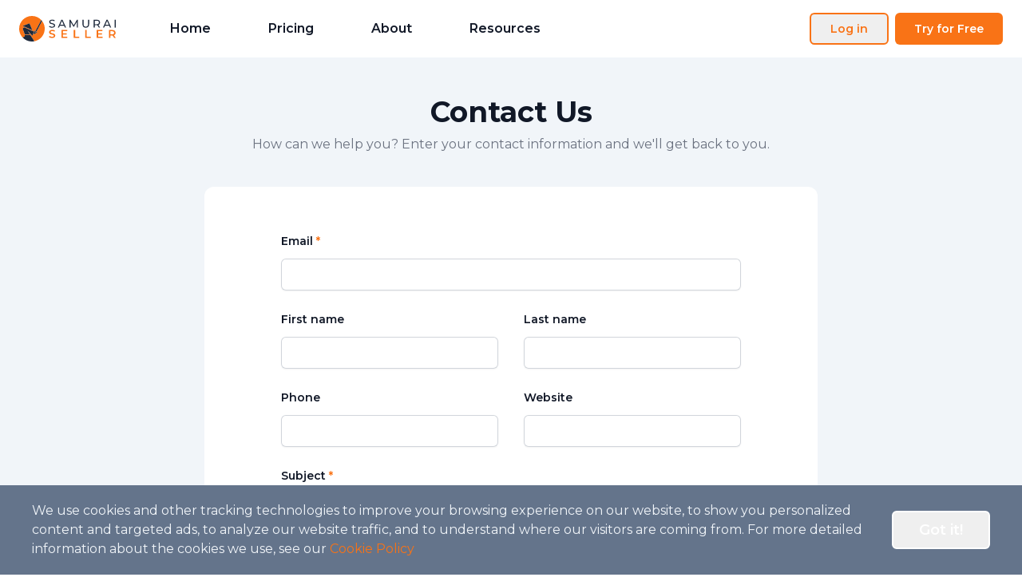

--- FILE ---
content_type: text/html
request_url: https://www.samuraiseller.com/contact
body_size: 8525
content:
<!doctype html>
<html>

<head>

	<meta charset="UTF-8">
	<meta name="viewport" content="width=device-width, initial-scale=1.0">

	
	<script>(function(w,d,s,l,i){w[l]=w[l]||[];w[l].push({'gtm.start':
	new Date().getTime(),event:'gtm.js'});var f=d.getElementsByTagName(s)[0],
	j=d.createElement(s),dl=l!='dataLayer'?'&l='+l:'';j.async=true;j.src=
	'https://www.googletagmanager.com/gtm.js?id='+i+dl;f.parentNode.insertBefore(j,f);
	})(window,document,'script','dataLayer','GTM-NTNB2HH2');</script>
	

	<title>Contact Samurai Seller</title>
	
	<meta name="description" content="Our team is here to help you with any questions you may have.">

	<link rel="apple-touch-icon" sizes="180x180" href="/img/favicon-new/apple-touch-icon.png">
	<link rel="icon" type="image/png" sizes="32x32" href="/img/favicon-new/favicon-32x32.png">
	<link rel="icon" type="image/png" sizes="16x16" href="/img/favicon-new/favicon-16x16.png">
	<link rel="manifest" href="/img/favicon-new/site.webmanifest">
	
	<meta property="og:image" content="/img/samurai-seller-og-img.jpg">
	
	
	

	<script>
		window.dataLayer = window.dataLayer || [];
		function gtag() {
		  dataLayer.push(arguments);
		}
	</script>
  

	<script src='https://www.google.com/recaptcha/api.js'></script>

	
	<script>!function (f, b, e, v, n, t, s) { if (f.fbq) return; n = f.fbq = function () { n.callMethod ? n.callMethod.apply(n, arguments) : n.queue.push(arguments) }; if (!f._fbq) f._fbq = n; n.push = n; n.loaded = !0; n.version = '2.0'; n.queue = []; t = b.createElement(e); t.async = !0; t.src = v; s = b.getElementsByTagName(e)[0]; s.parentNode.insertBefore(t, s) }(window, document, 'script', 'https://connect.facebook.net/en_US/fbevents.js'); fbq('init', '1188160471878692'); fbq('track', 'PageView');</script>
	<noscript> <img height="1" width="1" src="https://www.facebook.com/tr?id=1188160471878692&ev=PageView&noscript=1" /></noscript>
	

	<script src="https://cdn.tailwindcss.com"></script>
	<link rel="stylesheet" type="text/css" href="/css/style.css?__SbZbF01HMrc9">
	<link rel="stylesheet" type="text/css" href="/css/external-style.css">

	<style>
		@import"https://fonts.googleapis.com/css2?family=Montserrat:ital,wght@0,400;0,500;0,600;0,700;1,400&display=swap";
	
		body {
			font-family: Montserrat, Arial, Helvetica, sans-serif !important;
			font-size: 1rem;
		}
	</style>
	
	<link rel="stylesheet" href="https://cdnjs.cloudflare.com/ajax/libs/intl-tel-input/17.0.8/css/intlTelInput.css" />
	<script src="https://cdnjs.cloudflare.com/ajax/libs/intl-tel-input/17.0.8/js/intlTelInput.min.js"></script>

</head>

<body>
	
	<noscript><iframe src="https://www.googletagmanager.com/ns.html?id=GTM-NTNB2HH2"
	height="0" width="0" style="display:none;visibility:hidden"></iframe></noscript>
	

	<header id="external-header">
  <nav class="bg-white border-gray-200 px-4 lg:px-6 py-4">
    <div
      class="flex flex-wrap justify-between items-center mx-auto max-w-screen-xl"
    >
      <a
        href="/"
        class="flex title-font font-medium items-center text-gray-900"
      >
        <img
          src="/img/favicon-new/apple-touch-icon.png"
          alt=""
          class="h-8 w-8 rounded-full sm:hidden"
        />

        <svg
          class="h-8 w-auto hidden sm:block"
          xmlns="http://www.w3.org/2000/svg"
          width="189.05"
          height="50"
          viewBox="0 0 189.05 50"
        >
          <defs>
            <style>
              .cls-1 {
                fill: #1e293b;
              }

              .cls-2 {
                fill: #f97316;
              }

              .cls-3 {
                fill: none;
              }
            </style>
          </defs>
          <path
            class="cls-3"
            d="m181.99,29.87h-3.35v6.16h3.35c2.52,0,3.82-1.15,3.82-3.09s-1.3-3.07-3.82-3.07Z"
          />
          <polygon
            class="cls-3"
            points="80.35 17.21 87.02 17.21 83.69 9.64 80.35 17.21"
          />
          <path
            class="cls-3"
            d="m156.1,12.77c0-2.21-1.48-3.46-4.3-3.46h-3.75v6.95h3.75c2.82,0,4.3-1.28,4.3-3.49Z"
          />
          <polygon
            class="cls-3"
            points="168.69 17.21 175.35 17.21 172.02 9.64 168.69 17.21"
          />
          <path
            class="cls-1"
            d="m64.34,21.13c-1.99,0-3.95-.75-5.1-1.79l-.82,1.72c1.24,1.15,3.55,1.94,5.91,1.94,4.08,0,5.98-2.03,5.98-4.39,0-5.67-9.36-3.31-9.36-7.08,0-1.35,1.13-2.45,3.75-2.45,1.37,0,2.89.4,4.24,1.26l.73-1.76c-1.28-.88-3.16-1.37-4.96-1.37-4.06,0-5.91,2.03-5.91,4.41,0,5.74,9.35,3.35,9.35,7.13,0,1.35-1.15,2.38-3.82,2.38Z"
          />
          <path
            class="cls-1"
            d="m89.49,22.83h2.32l-7.02-15.44h-2.18l-6.99,15.44h2.27l1.7-3.86h8.21l1.7,3.86Zm-9.13-5.63l3.33-7.57,3.33,7.57h-6.66Z"
          />
          <polygon
            class="cls-1"
            points="112.8 11.58 112.83 22.83 114.94 22.83 114.92 7.39 113.11 7.39 106.76 18.24 100.31 7.39 98.51 7.39 98.51 22.83 100.62 22.83 100.62 11.65 106.21 20.96 107.22 20.96 112.8 11.58"
          />
          <path
            class="cls-1"
            d="m136.91,16.17V7.39h-2.14v8.69c0,3.42-1.59,4.96-4.37,4.96s-4.35-1.54-4.35-4.96V7.39h-2.21v8.78c0,4.48,2.47,6.84,6.53,6.84s6.53-2.36,6.53-6.84Z"
          />
          <path
            class="cls-1"
            d="m152.83,18.09l3.33,4.74h2.41l-3.66-5.18c2.16-.77,3.4-2.49,3.4-4.88,0-3.35-2.43-5.38-6.44-5.38h-6.02v15.44h2.21v-4.7h3.82c.33,0,.66-.02.97-.04Zm-4.79-1.83v-6.95h3.75c2.82,0,4.3,1.26,4.3,3.46s-1.48,3.49-4.3,3.49h-3.75Z"
          />
          <path
            class="cls-1"
            d="m177.83,22.83h2.32l-7.02-15.44h-2.18l-6.99,15.44h2.27l1.7-3.86h8.21l1.7,3.86Zm-9.13-5.63l3.33-7.57,3.33,7.57h-6.66Z"
          />
          <rect class="cls-1" x="186.84" y="7.39" width="2.21" height="15.44" />
          <path
            class="cls-2"
            d="m61.47,31.7c0-1.17.97-2.1,3.35-2.1,1.35,0,2.87.4,4.26,1.21l.9-2.23c-1.35-.88-3.29-1.37-5.14-1.37-4.24,0-6.22,2.12-6.22,4.61,0,5.74,9.18,3.55,9.18,6.88,0,1.15-1.01,2.01-3.42,2.01-1.9,0-3.86-.71-5.1-1.7l-.99,2.23c1.28,1.1,3.68,1.85,6.09,1.85,4.24,0,6.24-2.12,6.24-4.59,0-5.67-9.16-3.53-9.16-6.82Z"
          />
          <polygon
            class="cls-2"
            points="85.6 36.22 93.06 36.22 93.06 33.86 85.6 33.86 85.6 29.84 94.01 29.84 94.01 27.44 82.74 27.44 82.74 42.88 94.32 42.88 94.32 40.48 85.6 40.48 85.6 36.22"
          />
          <polygon
            class="cls-2"
            points="109.65 27.44 106.78 27.44 106.78 42.88 117.72 42.88 117.72 40.46 109.65 40.46 109.65 27.44"
          />
          <polygon
            class="cls-2"
            points="132.12 27.44 129.25 27.44 129.25 42.88 140.2 42.88 140.2 40.46 132.12 40.46 132.12 27.44"
          />
          <polygon
            class="cls-2"
            points="154.6 36.22 162.06 36.22 162.06 33.86 154.6 33.86 154.6 29.84 163 29.84 163 27.44 151.73 27.44 151.73 42.88 163.31 42.88 163.31 40.48 154.6 40.48 154.6 36.22"
          />
          <path
            class="cls-2"
            d="m188.7,32.93c0-3.42-2.52-5.49-6.57-5.49h-6.35v15.44h2.87v-4.5h3.49c.2,0,.4,0,.6-.02l3.15,4.52h3.09l-3.55-5.07c2.1-.82,3.29-2.54,3.29-4.88Zm-6.71,3.09h-3.35v-6.16h3.35c2.52,0,3.82,1.12,3.82,3.07s-1.3,3.09-3.82,3.09Z"
          />

          <path
            class="cls-2"
            d="m44.79,9.7s-.02.03-.02.05c-1.28,2.47-2.56,4.93-3.84,7.36-2.15,4.12-4.31,8.24-6.43,12.36-.16.31-.34.66-.5.97q-.06.12-.19.06c-.59-.34-1.19-.66-1.75-1-.19-.09-.16-.09-.06-.25,1.06-2.03,2.15-4.09,3.21-6.12,1-1.9,2-3.81,3.03-5.71,1.68-3.18,3.34-6.33,5.02-9.51C38.7,3.04,32.22,0,25.02,0,11.2,0,0,11.2,0,25.02c0,1.72.17,3.4.51,5.03.95,4.64,3.2,8.81,6.33,12.12.27-.15.56-.3.82-.42,1-.51,2.03-.99,3.03-1.5.16-.06.19-.16.19-.32v-2.2c0-.06.03-.1.09-.1h10.85c.16,0,.22.03.31.16,1.59,2.39,3.19,4.74,4.75,7.16.94,1.43,1.84,2.9,2.75,4.33.06.09.11.17.16.24,11.53-2.23,20.24-12.37,20.24-24.56,0-1.72-.17-3.4-.51-5.03-.78-3.81-2.44-7.3-4.73-10.26ZM6.79,19.39c.53-.19,13.32-4.77,13.32-4.81q.19-.06.25.12c.22.53.44,1.09.66,1.62,1.5,3.68,4.59,11.14,4.62,11.26-6.27-2.75-12.54-5.46-18.85-8.21Zm19.03,19.5c-.06-.03-2.03-2.25-3-3.28-.9-1-1.78-2-2.68-2.96-1.15-1.28-3.56-3.9-3.59-3.96,0,.06.03.12.06.19.56.94,1.15,1.84,1.72,2.78.94,1.5,1.87,2.96,2.81,4.46.04.07.05.11.04.12,0,.03-.07.04-.14.04-1.72,0-3.43,0-5.15-.03-1.56-.03-3.12,0-4.68-.03h-.19c-.09,0-.12-.03-.16-.12-.03-.16-2.59-7.71-3.84-11.33-.06-.16-.03-.22.09-.31.78-.72,1.59-1.47,2.37-2.22.06-.06.12-.09.25-.06,4.56,2.03,9.14,3.99,13.7,5.99,1.75.78,3.49,1.53,5.24,2.28.03.01.19.08.16.22-.16.44-.34.9-.5,1.34-.81,2.22-2.47,6.83-2.53,6.9Zm7.74-5.62c-1.5.78-4.52,2.37-4.52,2.37-.09.06-.12.03-.19-.06-.22-.37-.44-.72-.66-1.09-.06-.09-.06-.16-.03-.25.41-1.12.81-2.25,1.19-3.37,0-.03.03-.06.03-.09,1.44.78,2.9,1.56,4.34,2.37-.03.06-.09.09-.16.12Zm2.12-1.06c-.37.22-.78.41-1.15.62-.09.06-.19.06-.28,0-1.59-.87-3.21-1.72-4.81-2.59-.06-.03-.12-.06-.12-.19.03-.44.03-.87.06-1.31,2.12,1.12,4.28,2.22,6.43,3.34-.03.06-.09.09-.12.12Z"
          />
          <path
            class="cls-1"
            d="m26.88,44.96c-1.56-2.42-3.16-4.78-4.75-7.16-.09-.13-.16-.16-.31-.16h-10.85c-.06,0-.09.03-.09.1v2.2c0,.16-.03.25-.19.32-1,.51-2.03.99-3.03,1.5-.26.12-.56.27-.82.42,4.56,4.82,11.01,7.83,18.17,7.83,1.64,0,3.23-.16,4.78-.46-.05-.08-.1-.16-.16-.24-.91-1.43-1.81-2.9-2.75-4.33Z"
          />
          <path
            class="cls-1"
            d="m35.22,23.13c-1.06,2.03-2.15,4.09-3.21,6.12-.09.16-.12.16.06.25.56.34,1.15.66,1.75,1q.12.06.19-.06c.16-.31.34-.66.5-.97,2.12-4.12,4.28-8.24,6.43-12.36,1.28-2.43,2.56-4.9,3.84-7.36,0-.02.01-.03.02-.05,0,0,0-.01,0-.02-.48-.62-.99-1.21-1.52-1.78,0,0,0,0,0,0,0,0,0,0,0,0-1.68,3.18-3.34,6.33-5.02,9.51-1.03,1.9-2.03,3.81-3.03,5.71Z"
          />
          <path
            class="cls-1"
            d="m28.85,30.65c.04-.14-.13-.2-.16-.22-1.75-.75-3.49-1.5-5.24-2.28-4.56-2-9.14-3.96-13.7-5.99-.12-.03-.19,0-.25.06-.78.75-1.59,1.5-2.37,2.22-.12.09-.16.16-.09.31,1.25,3.62,3.81,11.17,3.84,11.33.03.09.06.12.16.12h.19c1.56.03,3.12,0,4.68.03,1.72.03,3.43.03,5.15.03.06,0,.13,0,.14-.04,0-.01,0-.05-.04-.12-.94-1.5-1.87-2.96-2.81-4.46-.56-.94-1.15-1.84-1.72-2.78-.03-.06-.06-.12-.06-.19.03.06,2.43,2.68,3.59,3.96.9.97,1.78,1.97,2.68,2.96.97,1.03,2.93,3.25,3,3.28.06-.06,1.72-4.68,2.53-6.9.16-.44.34-.9.5-1.34Z"
          />
          <path
            class="cls-1"
            d="m21.02,16.33c-.22-.53-.44-1.09-.66-1.62q-.06-.19-.25-.12s-12.79,4.62-13.32,4.81c6.3,2.75,12.58,5.46,18.85,8.21-.03-.12-3.12-7.58-4.62-11.26Z"
          />
          <path
            class="cls-1"
            d="m29.35,30.87c-.37,1.12-.78,2.25-1.19,3.37-.03.09-.03.16.03.25.22.37.44.72.66,1.09.06.09.09.12.19.06,0,0,3.03-1.59,4.52-2.37.06-.03.12-.06.16-.12-1.44-.81-2.9-1.59-4.34-2.37,0,.03-.03.06-.03.09Z"
          />
          <path
            class="cls-1"
            d="m29.32,30.06c0,.12.06.16.12.19,1.59.87,3.21,1.72,4.81,2.59.09.06.19.06.28,0,.37-.22.78-.41,1.15-.62.03-.03.09-.06.12-.12-2.15-1.12-4.31-2.22-6.43-3.34-.03.44-.03.87-.06,1.31Z"
          />
        </svg>
      </a>
      <div class="flex items-center lg:order-2">
        
        <div class="flex items-center">
          <button
            onclick="window.location.href='/platform/login';"
            class="flex gap-2 mr-2 select-none relative items-center transition rounded-md h-10 px-6 text-orange-500 border-2 border-orange-500 hover:text-white hover:bg-orange-500 justify-center text-sm font-semibold leading-6"
          >
            Log in
          </button>
          <button
            onclick="window.location.href='/pricing3';"
            class="flex gap-2 select-none relative items-center transition rounded-md h-10 px-6 bg-orange-500 text-white hover:bg-orange-600 justify-center text-sm font-semibold leading-6"
          >
            Try for Free
          </button>
        </div>
        

        <button
          id="mobile-menu-btn"
          type="button"
          class="inline-flex items-center p-2 ml-1 text-sm text-gray-900 hover:text-orange-500 rounded-lg lg:hidden hover:bg-gray-100 focus:outline-none focus:ring-2 focus:ring-gray-200"
          aria-controls="mobile-menu-2"
          aria-expanded="false"
        >
          <span class="sr-only">Open main menu</span>
          <svg
            class="w-6 h-6"
            fill="currentColor"
            viewBox="0 0 20 20"
            xmlns="http://www.w3.org/2000/svg"
          >
            <path
              fill-rule="evenodd"
              d="M3 5a1 1 0 011-1h12a1 1 0 110 2H4a1 1 0 01-1-1zM3 10a1 1 0 011-1h12a1 1 0 110 2H4a1 1 0 01-1-1zM3 15a1 1 0 011-1h12a1 1 0 110 2H4a1 1 0 01-1-1z"
              clip-rule="evenodd"
            ></path>
          </svg>
          <svg
            class="hidden w-6 h-6"
            fill="currentColor"
            viewBox="0 0 20 20"
            xmlns="http://www.w3.org/2000/svg"
          >
            <path
              fill-rule="evenodd"
              d="M4.293 4.293a1 1 0 011.414 0L10 8.586l4.293-4.293a1 1 0 111.414 1.414L11.414 10l4.293 4.293a1 1 0 01-1.414 1.414L10 11.414l-4.293 4.293a1 1 0 01-1.414-1.414L8.586 10 4.293 5.707a1 1 0 010-1.414z"
              clip-rule="evenodd"
            ></path>
          </svg>
        </button>
      </div>
      <div
        class="hidden justify-between items-center w-full lg:flex lg:w-auto lg:order-1 lg:mr-auto lg:ml-12"
        id="mobile-menu"
      >
        <ul
          class="flex flex-col mt-4 font-medium lg:flex-row lg:space-x-8 lg:mt-0"
        >
          <li>
            <a
              href="/"
              class="block py-2 pr-4 pl-3 lg:mx-5 font-semibold text-gray-900 border-b border-gray-100 hover:bg-gray-50 lg:border-0 lg:hover:bg-transparent hover:text-orange-500 lg:p-0"
              >Home</a
            >
          </li>
          <li>
            <a
              href="/pricing3"
              class="block py-2 pr-4 pl-3 lg:mx-5 font-semibold text-gray-900 border-b border-gray-100 hover:bg-gray-50 lg:border-0 lg:hover:bg-transparent hover:text-orange-500 lg:p-0"
              >Pricing</a
            >
          </li>
          <li>
            <a
              href="/about"
              class="block py-2 pr-4 pl-3 lg:mx-5 font-semibold text-gray-900 border-b border-gray-100 hover:bg-gray-50 lg:border-0 lg:hover:bg-transparent hover:text-orange-500 lg:p-0"
              >About</a
            >
          </li>
          <li>
            <a
              href="/resources"
              class="block py-2 pr-4 pl-3 lg:mx-5 font-semibold text-gray-900 border-b border-gray-100 hover:bg-gray-50 lg:border-0 lg:hover:bg-transparent hover:text-orange-500 lg:p-0"
              >Resources</a
            >
          </li>
        </ul>
      </div>
    </div>
  </nav>
</header>



	

<div class="bg-slate-100">

    <section class="text-gray-600 body-font overflow-hidden">
        <div class="container max-w-8xl flex-wrap p-3 py-12 mx-auto">
            <div class="flex flex-col text-center w-full mb-10">
                <h1 class="sm:text-4xl text-3xl font-bold title-font mb-2 text-gray-900">Contact Us</h1>
                <p class="lg:w-2/3 mx-auto leading-relaxed text-base text-gray-500">How can we help you? Enter your contact information and we'll get back to you.</p>
                
            </div>
            <div class="max-w-3xl lg:w-2/3 mx-auto bg-white px-6 py-8 lg:px-8 rounded-xl">
              <form action="" method="POST" id="contact_form" class="mx-auto max-w-xl my-4 sm:my-6">

                <div class="grid grid-cols-1 gap-y-6 gap-x-8 sm:grid-cols-2">
                  <div class="sm:col-span-2">
                    <label for="email" class="block text-sm font-semibold leading-6 text-gray-900">Email <span class="text-orange-500">*</span></label>
                    <div class="mt-1 sm:mt-2.5">
                      <input type="email" name="email" id="email" autocomplete="email" class="block w-full rounded-md border-0 py-2 px-3.5 text-gray-900 shadow-sm ring-1 ring-inset ring-gray-300 placeholder:text-gray-400 focus:ring-2 focus:ring-inset focus:ring-orange-500 sm:text-sm sm:leading-6" required>
                    </div>
                  </div>
                  <div>
                    <label for="first_name" class="block text-sm font-semibold leading-6 text-gray-900">First name</label>
                    <div class="mt-1 sm:mt-2.5">
                      <input type="text" name="first_name" id="first_name" autocomplete="given-name" class="block w-full rounded-md border-0 py-2 px-3.5 text-gray-900 shadow-sm ring-1 ring-inset ring-gray-300 placeholder:text-gray-400 focus:ring-2 focus:ring-inset focus:ring-orange-500 sm:text-sm sm:leading-6">
                    </div>
                  </div>
                  <div>
                    <label for="last_name" class="block text-sm font-semibold leading-6 text-gray-900">Last name</label>
                    <div class="mt-1 sm:mt-2.5">
                      <input type="text" name="last_name" id="last_name" autocomplete="family-name" class="block w-full rounded-md border-0 py-2 px-3.5 text-gray-900 shadow-sm ring-1 ring-inset ring-gray-300 placeholder:text-gray-400 focus:ring-2 focus:ring-inset focus:ring-orange-500 sm:text-sm sm:leading-6">
                    </div>
                  </div>
                  <div>
                    <label for="phone" class="block text-sm font-semibold leading-6 text-gray-900">Phone</label>
                    <div class="mt-1 sm:mt-2.5">
                      <input type="text" name="phone" id="phone" autocomplete="tel" class="block w-full rounded-md border-0 py-2 px-3.5 text-gray-900 shadow-sm ring-1 ring-inset ring-gray-300 placeholder:text-gray-400 focus:ring-2 focus:ring-inset focus:ring-orange-500 sm:text-sm sm:leading-6">
                    </div>
                  </div>
                  <div>
                    <label for="website" class="block text-sm font-semibold leading-6 text-gray-900">Website</label>
                    <div class="mt-1 sm:mt-2.5">
                      <input type="text" name="website" id="website" autocomplete="url" class="block w-full rounded-md border-0 py-2 px-3.5 text-gray-900 shadow-sm ring-1 ring-inset ring-gray-300 placeholder:text-gray-400 focus:ring-2 focus:ring-inset focus:ring-orange-500 sm:text-sm sm:leading-6">
                    </div>
                  </div>


                  <div class="sm:col-span-2 regarding-group">
                    <label class="block text-sm font-semibold leading-6 text-gray-900">Subject <span class="text-orange-500">*</span></label>
                    
                    <div class="sm:col-span-2 inline-flex mt-1 sm:mt-2.5" role="group">

                      <label class="inline-flex items-center">
                        <input type="radio" name="regarding" value="general" class="hidden peer">
                        <span class="px-4 py-2 text-sm font-medium text-gray-900 bg-transparent border-0 rounded-l-md ring-1 ring-inset ring-gray-300 focus:ring-2 focus:ring-inset focus:ring-orange-500 shadow-sm  hover:ring-orange-500 focus:z-10  focus:bg-orange-500 focus:text-white dark:border-white  peer-checked:bg-orange-500 peer-checked:text-white peer-checked:ring-orange-500">General</span>
                      </label>

                      <label class="inline-flex items-center">
                        <input type="radio" name="regarding" value="sales" class="hidden peer">
                        <span class="px-4 py-2 text-sm font-medium text-gray-900 bg-transparent border-0 ring-1 ring-inset ring-gray-300 focus:ring-2 focus:ring-inset focus:ring-orange-500 shadow-sm hover:ring-orange-500 focus:z-10  focus:bg-orange-500 focus:text-white dark:border-white  peer-checked:bg-orange-500 peer-checked:text-white peer-checked:ring-orange-500">Sales</span>
                      </label>

                      <label class="inline-flex items-center">
                        <input type="radio" name="regarding" value="tech-support" class="hidden peer">
                        <span class="px-4 py-2 text-sm font-medium text-gray-900 bg-transparent border-0  rounded-r-md ring-1 ring-inset ring-gray-300 focus:ring-2 focus:ring-inset focus:ring-orange-500 shadow-sm hover:ring-orange-500 focus:z-10  focus:bg-orange-500 focus:text-white dark:border-white  peer-checked:bg-orange-500 peer-checked:text-white peer-checked:ring-orange-500">Tech Support</span>
                      </label>

                    </div>

                  </div>

                  <div class="sm:col-span-2">
                    <label for="comment" class="block text-sm font-semibold leading-6 text-gray-900">Message <span class="text-orange-500">*</span></label>
                    <div class="mt-1 sm:mt-2.5">
                      <textarea name="comment" id="comment" rows="4" class="block w-full rounded-md border-0 py-2 px-3.5 text-gray-900 shadow-sm ring-1 ring-inset ring-gray-300 placeholder:text-gray-400 focus:ring-2 focus:ring-inset focus:ring-orange-500 sm:text-sm sm:leading-6" required></textarea>
                    </div>
                  </div>

                  <div>
                    <div class="p-1 g-recaptcha" data-sitekey="6LcPmhYUAAAAAIBRlLJ2Lm4P1_RTWwsCYoD4sXGS" data-callback="recaptchaCallback"></div>
                    <div id="recaptcha_fail" class="block sm:col-span-2 ps-2 text-sm text-red-600" style="display:none">Please verify you are not a robot</div>
                </div>
                </div>
                <div class="mt-10">
                  <button type="submit" id="send_button" class="block w-full rounded-md bg-orange-500 px-3.5 py-2.5 text-center text-sm font-semibold text-white shadow-sm hover:bg-orange-600 focus-visible:outline focus-visible:outline-2 focus-visible:outline-offset-2 focus-visible:outline-orange-500">Send</button>
                  <div class="sm:col-span-2 mt-3 text-sm text-slate-600 text-center">By continuing, you agree to Samurai Seller's <a
                    href="/terms"><span class="font-medium text-orange-500 transition cursor-pointer hover:underline">Terms of Use</span></a> and <a
                    href="/privacy"><span class="font-medium text-orange-500 transition cursor-pointer hover:underline">Privacy Policy</span></a></div>
                </div>
              </form>

              <div class="sm:col-span-2 text-slate-600 text-center" role="alert" id="success_message" style="display:none">Success&#x1F44D; Thank you for getting in touch! Your message has been successfully sent and we will get back to you as soon as possible.</div>

            </div>
        </div>
    </section>
    
</div>

<script>
  const urlParams = new URLSearchParams(window.location.search);
  const src = urlParams.get('src');
  if (src === "agency-pricing") {
    document.getElementById('comment').innerHTML = "I would like to find out about your Agency plan.";
  }
  if (src === "stemail") {
    document.getElementById('comment').innerHTML = "I've been using PPCS in Seller Tools and I'd like to check out Samurai Seller.";
  }
  var form = document.getElementById("contact_form");
  var button = document.getElementById("send_button");
  var gRecaptchaResponse = null;
  function recaptchaCallback(res) {
    gRecaptchaResponse = res;
  }
  form.addEventListener("submit", function (e) {
    e.preventDefault();
    var data = new FormData(form);
    var json = Object.fromEntries(data);
    json['g-recaptcha-response'] = gRecaptchaResponse; 
    if (!json['g-recaptcha-response']) {
      document.getElementById('recaptcha_fail').style.display = 'block';
      return;
    }
    button.disabled = true;
    fetch('/api/contact', {
      method: 'POST',
      body: JSON.stringify(json),
      headers: {
        'Content-Type': 'application/json'
      },
      credentials: 'same-origin'
    }).then(function (response) {
      if (response.ok) {
        return response.json();
      } else {
        throw new Error('Something went wrong');
      }
    }).then(function (data) {
      document.getElementById('success_message').style.display = 'block';
      button.disabled = false;
      form.style.display = "none";
    }).catch(function (error) {
      console.log(error);
      alert("Sorry, an error occurred and your message could not be sent. Please email support@samuraiseller.com");
      button.disabled = false;
      form.style.display = "block";
    });
  });
</script>




	
	<div id="cookie-banner" class="flex flex-col sm:flex-row fixed bottom-0 inset-x-0 z-50 px-10 py-5 bg-slate-500 items-center">
		<div class="mb-4 sm:mb-0 sm:me-8">
			<p class="text-slate-100">We use cookies and other tracking technologies to improve your browsing
				experience on our website, to show you personalized content and targeted ads, to analyze our website
				traffic, and to understand where our visitors are coming from. For more detailed information about the
				cookies we use, see our <a href="/cookies"><span class="text-orange-500 hover:text-orange-600 hover:underline">Cookie Policy</span></a>
			</p>
		</div>
		<div class="">
			<button onclick="close_cookie_banner();" class="flex gap-2 select-none relative items-center transition rounded-md h-12 px-8 border-2 border-white text-white hover:text-white hover:bg-orange-500 hover:border-orange-500 justify-center font-semibold text-lg leading-6">Got&nbsp;it!
			</button>
		</div>
	</div>

	
<div >
	<div class="container mx-auto max-w-8xl flex-wrap p-3 py-5 flex-col md:flex-row items-center text-center text-sm justify-center">
		<p class="mb-3">		
			<a href="/" class="hover:text-orange-500 font-semibold">Home</a> &bull;
			<a href="/about" class="hover:text-orange-500 font-semibold">About</a> &bull;
			<a href="/contact" class="hover:text-orange-500 font-semibold">Contact</a> &bull;
			<a href="/releasenotes" class="hover:text-orange-500 font-semibold">Release Notes</a> &bull;
			<a href="/terms" class="hover:text-orange-500 font-semibold">Terms of Use</a> &bull; 
			<a href="/privacy" class="hover:text-orange-500 font-semibold">Privacy Policy</a> &bull; 
			<a href="/cookies" class="hover:text-orange-500 font-semibold">Cookie Policy</a> 
		</p>
		<p>&copy; 2026 Samurai Seller, LLC. All rights reserved.</p>
		<p>Amazon, Amazon Ads, and all related logos are trademarks of Amazon.com, Inc., or its affiliates.</p>
	</div>

</div>


	<script type="text/javascript">

		function getCookie(c_name) {
			var i, x, y, ARRcookies = document.cookie.split(";");
			for (i = 0; i < ARRcookies.length; i++) {
				x = ARRcookies[i].substr(0, ARRcookies[i].indexOf("="));
				y = ARRcookies[i].substr(ARRcookies[i].indexOf("=") + 1);
				x = x.replace(/^\s+|\s+$/g, "");
				if (x == c_name) {
					return unescape(y);
				}
			}
		}

		var ss_cookie = getCookie("sscookie_status");

		if (ss_cookie != null && ss_cookie != "") {
			document.getElementById("cookie-banner").style.display = "none";
		}

		function close_cookie_banner() {
			document.getElementById("cookie-banner").style.display = "none";
			document.cookie = "sscookie_status=dismiss; max-age=2592000;";

		}
	</script>
	
	<script>
		function toggleDiv() {
			const div = document.querySelector('#mobile-menu');
			div.classList.toggle('hidden');
		}

		document.querySelector('#mobile-menu-btn').addEventListener('click', toggleDiv);
	</script>
	
	<script>
		function handleLogoutButtonClick() {
			fetch('/api/session/me', {
				method: 'DELETE',
				headers: {
					'Content-Type': 'application/json'
				}
			})
				.then(response => {
					if (!response.ok) {
						throw new Error('Network response was not ok');
					}
					document.location = '/';
				})
				.catch(error => {
					console.error('logout failed:', error);
					document.location = '/';
				});
		}
	</script>

	<script type="text/javascript">
		_linkedin_partner_id = "4990852";
		window._linkedin_data_partner_ids = window._linkedin_data_partner_ids || [];
		window._linkedin_data_partner_ids.push(_linkedin_partner_id);
	</script>
	<script type="text/javascript">
		(function(l) {
		if (!l){window.lintrk = function(a,b){window.lintrk.q.push([a,b])};
		window.lintrk.q=[]}
		var s = document.getElementsByTagName("script")[0];
		var b = document.createElement("script");
		b.type = "text/javascript";
		b.src = "https://snap.licdn.com/li.lms-analytics/insight.min.js";
		s.parentNode.insertBefore(b, s);})(window.lintrk);
	</script>
	<noscript>
		<img height="1" width="1" style="display:none;" alt="" src="https://px.ads.linkedin.com/collect/?pid=4990852&fmt=gif" />
	</noscript>

</body>

</html>



--- FILE ---
content_type: text/html; charset=utf-8
request_url: https://www.google.com/recaptcha/api2/anchor?ar=1&k=6LcPmhYUAAAAAIBRlLJ2Lm4P1_RTWwsCYoD4sXGS&co=aHR0cHM6Ly93d3cuc2FtdXJhaXNlbGxlci5jb206NDQz&hl=en&v=PoyoqOPhxBO7pBk68S4YbpHZ&size=normal&anchor-ms=20000&execute-ms=30000&cb=5jfe0lkvsxtx
body_size: 49333
content:
<!DOCTYPE HTML><html dir="ltr" lang="en"><head><meta http-equiv="Content-Type" content="text/html; charset=UTF-8">
<meta http-equiv="X-UA-Compatible" content="IE=edge">
<title>reCAPTCHA</title>
<style type="text/css">
/* cyrillic-ext */
@font-face {
  font-family: 'Roboto';
  font-style: normal;
  font-weight: 400;
  font-stretch: 100%;
  src: url(//fonts.gstatic.com/s/roboto/v48/KFO7CnqEu92Fr1ME7kSn66aGLdTylUAMa3GUBHMdazTgWw.woff2) format('woff2');
  unicode-range: U+0460-052F, U+1C80-1C8A, U+20B4, U+2DE0-2DFF, U+A640-A69F, U+FE2E-FE2F;
}
/* cyrillic */
@font-face {
  font-family: 'Roboto';
  font-style: normal;
  font-weight: 400;
  font-stretch: 100%;
  src: url(//fonts.gstatic.com/s/roboto/v48/KFO7CnqEu92Fr1ME7kSn66aGLdTylUAMa3iUBHMdazTgWw.woff2) format('woff2');
  unicode-range: U+0301, U+0400-045F, U+0490-0491, U+04B0-04B1, U+2116;
}
/* greek-ext */
@font-face {
  font-family: 'Roboto';
  font-style: normal;
  font-weight: 400;
  font-stretch: 100%;
  src: url(//fonts.gstatic.com/s/roboto/v48/KFO7CnqEu92Fr1ME7kSn66aGLdTylUAMa3CUBHMdazTgWw.woff2) format('woff2');
  unicode-range: U+1F00-1FFF;
}
/* greek */
@font-face {
  font-family: 'Roboto';
  font-style: normal;
  font-weight: 400;
  font-stretch: 100%;
  src: url(//fonts.gstatic.com/s/roboto/v48/KFO7CnqEu92Fr1ME7kSn66aGLdTylUAMa3-UBHMdazTgWw.woff2) format('woff2');
  unicode-range: U+0370-0377, U+037A-037F, U+0384-038A, U+038C, U+038E-03A1, U+03A3-03FF;
}
/* math */
@font-face {
  font-family: 'Roboto';
  font-style: normal;
  font-weight: 400;
  font-stretch: 100%;
  src: url(//fonts.gstatic.com/s/roboto/v48/KFO7CnqEu92Fr1ME7kSn66aGLdTylUAMawCUBHMdazTgWw.woff2) format('woff2');
  unicode-range: U+0302-0303, U+0305, U+0307-0308, U+0310, U+0312, U+0315, U+031A, U+0326-0327, U+032C, U+032F-0330, U+0332-0333, U+0338, U+033A, U+0346, U+034D, U+0391-03A1, U+03A3-03A9, U+03B1-03C9, U+03D1, U+03D5-03D6, U+03F0-03F1, U+03F4-03F5, U+2016-2017, U+2034-2038, U+203C, U+2040, U+2043, U+2047, U+2050, U+2057, U+205F, U+2070-2071, U+2074-208E, U+2090-209C, U+20D0-20DC, U+20E1, U+20E5-20EF, U+2100-2112, U+2114-2115, U+2117-2121, U+2123-214F, U+2190, U+2192, U+2194-21AE, U+21B0-21E5, U+21F1-21F2, U+21F4-2211, U+2213-2214, U+2216-22FF, U+2308-230B, U+2310, U+2319, U+231C-2321, U+2336-237A, U+237C, U+2395, U+239B-23B7, U+23D0, U+23DC-23E1, U+2474-2475, U+25AF, U+25B3, U+25B7, U+25BD, U+25C1, U+25CA, U+25CC, U+25FB, U+266D-266F, U+27C0-27FF, U+2900-2AFF, U+2B0E-2B11, U+2B30-2B4C, U+2BFE, U+3030, U+FF5B, U+FF5D, U+1D400-1D7FF, U+1EE00-1EEFF;
}
/* symbols */
@font-face {
  font-family: 'Roboto';
  font-style: normal;
  font-weight: 400;
  font-stretch: 100%;
  src: url(//fonts.gstatic.com/s/roboto/v48/KFO7CnqEu92Fr1ME7kSn66aGLdTylUAMaxKUBHMdazTgWw.woff2) format('woff2');
  unicode-range: U+0001-000C, U+000E-001F, U+007F-009F, U+20DD-20E0, U+20E2-20E4, U+2150-218F, U+2190, U+2192, U+2194-2199, U+21AF, U+21E6-21F0, U+21F3, U+2218-2219, U+2299, U+22C4-22C6, U+2300-243F, U+2440-244A, U+2460-24FF, U+25A0-27BF, U+2800-28FF, U+2921-2922, U+2981, U+29BF, U+29EB, U+2B00-2BFF, U+4DC0-4DFF, U+FFF9-FFFB, U+10140-1018E, U+10190-1019C, U+101A0, U+101D0-101FD, U+102E0-102FB, U+10E60-10E7E, U+1D2C0-1D2D3, U+1D2E0-1D37F, U+1F000-1F0FF, U+1F100-1F1AD, U+1F1E6-1F1FF, U+1F30D-1F30F, U+1F315, U+1F31C, U+1F31E, U+1F320-1F32C, U+1F336, U+1F378, U+1F37D, U+1F382, U+1F393-1F39F, U+1F3A7-1F3A8, U+1F3AC-1F3AF, U+1F3C2, U+1F3C4-1F3C6, U+1F3CA-1F3CE, U+1F3D4-1F3E0, U+1F3ED, U+1F3F1-1F3F3, U+1F3F5-1F3F7, U+1F408, U+1F415, U+1F41F, U+1F426, U+1F43F, U+1F441-1F442, U+1F444, U+1F446-1F449, U+1F44C-1F44E, U+1F453, U+1F46A, U+1F47D, U+1F4A3, U+1F4B0, U+1F4B3, U+1F4B9, U+1F4BB, U+1F4BF, U+1F4C8-1F4CB, U+1F4D6, U+1F4DA, U+1F4DF, U+1F4E3-1F4E6, U+1F4EA-1F4ED, U+1F4F7, U+1F4F9-1F4FB, U+1F4FD-1F4FE, U+1F503, U+1F507-1F50B, U+1F50D, U+1F512-1F513, U+1F53E-1F54A, U+1F54F-1F5FA, U+1F610, U+1F650-1F67F, U+1F687, U+1F68D, U+1F691, U+1F694, U+1F698, U+1F6AD, U+1F6B2, U+1F6B9-1F6BA, U+1F6BC, U+1F6C6-1F6CF, U+1F6D3-1F6D7, U+1F6E0-1F6EA, U+1F6F0-1F6F3, U+1F6F7-1F6FC, U+1F700-1F7FF, U+1F800-1F80B, U+1F810-1F847, U+1F850-1F859, U+1F860-1F887, U+1F890-1F8AD, U+1F8B0-1F8BB, U+1F8C0-1F8C1, U+1F900-1F90B, U+1F93B, U+1F946, U+1F984, U+1F996, U+1F9E9, U+1FA00-1FA6F, U+1FA70-1FA7C, U+1FA80-1FA89, U+1FA8F-1FAC6, U+1FACE-1FADC, U+1FADF-1FAE9, U+1FAF0-1FAF8, U+1FB00-1FBFF;
}
/* vietnamese */
@font-face {
  font-family: 'Roboto';
  font-style: normal;
  font-weight: 400;
  font-stretch: 100%;
  src: url(//fonts.gstatic.com/s/roboto/v48/KFO7CnqEu92Fr1ME7kSn66aGLdTylUAMa3OUBHMdazTgWw.woff2) format('woff2');
  unicode-range: U+0102-0103, U+0110-0111, U+0128-0129, U+0168-0169, U+01A0-01A1, U+01AF-01B0, U+0300-0301, U+0303-0304, U+0308-0309, U+0323, U+0329, U+1EA0-1EF9, U+20AB;
}
/* latin-ext */
@font-face {
  font-family: 'Roboto';
  font-style: normal;
  font-weight: 400;
  font-stretch: 100%;
  src: url(//fonts.gstatic.com/s/roboto/v48/KFO7CnqEu92Fr1ME7kSn66aGLdTylUAMa3KUBHMdazTgWw.woff2) format('woff2');
  unicode-range: U+0100-02BA, U+02BD-02C5, U+02C7-02CC, U+02CE-02D7, U+02DD-02FF, U+0304, U+0308, U+0329, U+1D00-1DBF, U+1E00-1E9F, U+1EF2-1EFF, U+2020, U+20A0-20AB, U+20AD-20C0, U+2113, U+2C60-2C7F, U+A720-A7FF;
}
/* latin */
@font-face {
  font-family: 'Roboto';
  font-style: normal;
  font-weight: 400;
  font-stretch: 100%;
  src: url(//fonts.gstatic.com/s/roboto/v48/KFO7CnqEu92Fr1ME7kSn66aGLdTylUAMa3yUBHMdazQ.woff2) format('woff2');
  unicode-range: U+0000-00FF, U+0131, U+0152-0153, U+02BB-02BC, U+02C6, U+02DA, U+02DC, U+0304, U+0308, U+0329, U+2000-206F, U+20AC, U+2122, U+2191, U+2193, U+2212, U+2215, U+FEFF, U+FFFD;
}
/* cyrillic-ext */
@font-face {
  font-family: 'Roboto';
  font-style: normal;
  font-weight: 500;
  font-stretch: 100%;
  src: url(//fonts.gstatic.com/s/roboto/v48/KFO7CnqEu92Fr1ME7kSn66aGLdTylUAMa3GUBHMdazTgWw.woff2) format('woff2');
  unicode-range: U+0460-052F, U+1C80-1C8A, U+20B4, U+2DE0-2DFF, U+A640-A69F, U+FE2E-FE2F;
}
/* cyrillic */
@font-face {
  font-family: 'Roboto';
  font-style: normal;
  font-weight: 500;
  font-stretch: 100%;
  src: url(//fonts.gstatic.com/s/roboto/v48/KFO7CnqEu92Fr1ME7kSn66aGLdTylUAMa3iUBHMdazTgWw.woff2) format('woff2');
  unicode-range: U+0301, U+0400-045F, U+0490-0491, U+04B0-04B1, U+2116;
}
/* greek-ext */
@font-face {
  font-family: 'Roboto';
  font-style: normal;
  font-weight: 500;
  font-stretch: 100%;
  src: url(//fonts.gstatic.com/s/roboto/v48/KFO7CnqEu92Fr1ME7kSn66aGLdTylUAMa3CUBHMdazTgWw.woff2) format('woff2');
  unicode-range: U+1F00-1FFF;
}
/* greek */
@font-face {
  font-family: 'Roboto';
  font-style: normal;
  font-weight: 500;
  font-stretch: 100%;
  src: url(//fonts.gstatic.com/s/roboto/v48/KFO7CnqEu92Fr1ME7kSn66aGLdTylUAMa3-UBHMdazTgWw.woff2) format('woff2');
  unicode-range: U+0370-0377, U+037A-037F, U+0384-038A, U+038C, U+038E-03A1, U+03A3-03FF;
}
/* math */
@font-face {
  font-family: 'Roboto';
  font-style: normal;
  font-weight: 500;
  font-stretch: 100%;
  src: url(//fonts.gstatic.com/s/roboto/v48/KFO7CnqEu92Fr1ME7kSn66aGLdTylUAMawCUBHMdazTgWw.woff2) format('woff2');
  unicode-range: U+0302-0303, U+0305, U+0307-0308, U+0310, U+0312, U+0315, U+031A, U+0326-0327, U+032C, U+032F-0330, U+0332-0333, U+0338, U+033A, U+0346, U+034D, U+0391-03A1, U+03A3-03A9, U+03B1-03C9, U+03D1, U+03D5-03D6, U+03F0-03F1, U+03F4-03F5, U+2016-2017, U+2034-2038, U+203C, U+2040, U+2043, U+2047, U+2050, U+2057, U+205F, U+2070-2071, U+2074-208E, U+2090-209C, U+20D0-20DC, U+20E1, U+20E5-20EF, U+2100-2112, U+2114-2115, U+2117-2121, U+2123-214F, U+2190, U+2192, U+2194-21AE, U+21B0-21E5, U+21F1-21F2, U+21F4-2211, U+2213-2214, U+2216-22FF, U+2308-230B, U+2310, U+2319, U+231C-2321, U+2336-237A, U+237C, U+2395, U+239B-23B7, U+23D0, U+23DC-23E1, U+2474-2475, U+25AF, U+25B3, U+25B7, U+25BD, U+25C1, U+25CA, U+25CC, U+25FB, U+266D-266F, U+27C0-27FF, U+2900-2AFF, U+2B0E-2B11, U+2B30-2B4C, U+2BFE, U+3030, U+FF5B, U+FF5D, U+1D400-1D7FF, U+1EE00-1EEFF;
}
/* symbols */
@font-face {
  font-family: 'Roboto';
  font-style: normal;
  font-weight: 500;
  font-stretch: 100%;
  src: url(//fonts.gstatic.com/s/roboto/v48/KFO7CnqEu92Fr1ME7kSn66aGLdTylUAMaxKUBHMdazTgWw.woff2) format('woff2');
  unicode-range: U+0001-000C, U+000E-001F, U+007F-009F, U+20DD-20E0, U+20E2-20E4, U+2150-218F, U+2190, U+2192, U+2194-2199, U+21AF, U+21E6-21F0, U+21F3, U+2218-2219, U+2299, U+22C4-22C6, U+2300-243F, U+2440-244A, U+2460-24FF, U+25A0-27BF, U+2800-28FF, U+2921-2922, U+2981, U+29BF, U+29EB, U+2B00-2BFF, U+4DC0-4DFF, U+FFF9-FFFB, U+10140-1018E, U+10190-1019C, U+101A0, U+101D0-101FD, U+102E0-102FB, U+10E60-10E7E, U+1D2C0-1D2D3, U+1D2E0-1D37F, U+1F000-1F0FF, U+1F100-1F1AD, U+1F1E6-1F1FF, U+1F30D-1F30F, U+1F315, U+1F31C, U+1F31E, U+1F320-1F32C, U+1F336, U+1F378, U+1F37D, U+1F382, U+1F393-1F39F, U+1F3A7-1F3A8, U+1F3AC-1F3AF, U+1F3C2, U+1F3C4-1F3C6, U+1F3CA-1F3CE, U+1F3D4-1F3E0, U+1F3ED, U+1F3F1-1F3F3, U+1F3F5-1F3F7, U+1F408, U+1F415, U+1F41F, U+1F426, U+1F43F, U+1F441-1F442, U+1F444, U+1F446-1F449, U+1F44C-1F44E, U+1F453, U+1F46A, U+1F47D, U+1F4A3, U+1F4B0, U+1F4B3, U+1F4B9, U+1F4BB, U+1F4BF, U+1F4C8-1F4CB, U+1F4D6, U+1F4DA, U+1F4DF, U+1F4E3-1F4E6, U+1F4EA-1F4ED, U+1F4F7, U+1F4F9-1F4FB, U+1F4FD-1F4FE, U+1F503, U+1F507-1F50B, U+1F50D, U+1F512-1F513, U+1F53E-1F54A, U+1F54F-1F5FA, U+1F610, U+1F650-1F67F, U+1F687, U+1F68D, U+1F691, U+1F694, U+1F698, U+1F6AD, U+1F6B2, U+1F6B9-1F6BA, U+1F6BC, U+1F6C6-1F6CF, U+1F6D3-1F6D7, U+1F6E0-1F6EA, U+1F6F0-1F6F3, U+1F6F7-1F6FC, U+1F700-1F7FF, U+1F800-1F80B, U+1F810-1F847, U+1F850-1F859, U+1F860-1F887, U+1F890-1F8AD, U+1F8B0-1F8BB, U+1F8C0-1F8C1, U+1F900-1F90B, U+1F93B, U+1F946, U+1F984, U+1F996, U+1F9E9, U+1FA00-1FA6F, U+1FA70-1FA7C, U+1FA80-1FA89, U+1FA8F-1FAC6, U+1FACE-1FADC, U+1FADF-1FAE9, U+1FAF0-1FAF8, U+1FB00-1FBFF;
}
/* vietnamese */
@font-face {
  font-family: 'Roboto';
  font-style: normal;
  font-weight: 500;
  font-stretch: 100%;
  src: url(//fonts.gstatic.com/s/roboto/v48/KFO7CnqEu92Fr1ME7kSn66aGLdTylUAMa3OUBHMdazTgWw.woff2) format('woff2');
  unicode-range: U+0102-0103, U+0110-0111, U+0128-0129, U+0168-0169, U+01A0-01A1, U+01AF-01B0, U+0300-0301, U+0303-0304, U+0308-0309, U+0323, U+0329, U+1EA0-1EF9, U+20AB;
}
/* latin-ext */
@font-face {
  font-family: 'Roboto';
  font-style: normal;
  font-weight: 500;
  font-stretch: 100%;
  src: url(//fonts.gstatic.com/s/roboto/v48/KFO7CnqEu92Fr1ME7kSn66aGLdTylUAMa3KUBHMdazTgWw.woff2) format('woff2');
  unicode-range: U+0100-02BA, U+02BD-02C5, U+02C7-02CC, U+02CE-02D7, U+02DD-02FF, U+0304, U+0308, U+0329, U+1D00-1DBF, U+1E00-1E9F, U+1EF2-1EFF, U+2020, U+20A0-20AB, U+20AD-20C0, U+2113, U+2C60-2C7F, U+A720-A7FF;
}
/* latin */
@font-face {
  font-family: 'Roboto';
  font-style: normal;
  font-weight: 500;
  font-stretch: 100%;
  src: url(//fonts.gstatic.com/s/roboto/v48/KFO7CnqEu92Fr1ME7kSn66aGLdTylUAMa3yUBHMdazQ.woff2) format('woff2');
  unicode-range: U+0000-00FF, U+0131, U+0152-0153, U+02BB-02BC, U+02C6, U+02DA, U+02DC, U+0304, U+0308, U+0329, U+2000-206F, U+20AC, U+2122, U+2191, U+2193, U+2212, U+2215, U+FEFF, U+FFFD;
}
/* cyrillic-ext */
@font-face {
  font-family: 'Roboto';
  font-style: normal;
  font-weight: 900;
  font-stretch: 100%;
  src: url(//fonts.gstatic.com/s/roboto/v48/KFO7CnqEu92Fr1ME7kSn66aGLdTylUAMa3GUBHMdazTgWw.woff2) format('woff2');
  unicode-range: U+0460-052F, U+1C80-1C8A, U+20B4, U+2DE0-2DFF, U+A640-A69F, U+FE2E-FE2F;
}
/* cyrillic */
@font-face {
  font-family: 'Roboto';
  font-style: normal;
  font-weight: 900;
  font-stretch: 100%;
  src: url(//fonts.gstatic.com/s/roboto/v48/KFO7CnqEu92Fr1ME7kSn66aGLdTylUAMa3iUBHMdazTgWw.woff2) format('woff2');
  unicode-range: U+0301, U+0400-045F, U+0490-0491, U+04B0-04B1, U+2116;
}
/* greek-ext */
@font-face {
  font-family: 'Roboto';
  font-style: normal;
  font-weight: 900;
  font-stretch: 100%;
  src: url(//fonts.gstatic.com/s/roboto/v48/KFO7CnqEu92Fr1ME7kSn66aGLdTylUAMa3CUBHMdazTgWw.woff2) format('woff2');
  unicode-range: U+1F00-1FFF;
}
/* greek */
@font-face {
  font-family: 'Roboto';
  font-style: normal;
  font-weight: 900;
  font-stretch: 100%;
  src: url(//fonts.gstatic.com/s/roboto/v48/KFO7CnqEu92Fr1ME7kSn66aGLdTylUAMa3-UBHMdazTgWw.woff2) format('woff2');
  unicode-range: U+0370-0377, U+037A-037F, U+0384-038A, U+038C, U+038E-03A1, U+03A3-03FF;
}
/* math */
@font-face {
  font-family: 'Roboto';
  font-style: normal;
  font-weight: 900;
  font-stretch: 100%;
  src: url(//fonts.gstatic.com/s/roboto/v48/KFO7CnqEu92Fr1ME7kSn66aGLdTylUAMawCUBHMdazTgWw.woff2) format('woff2');
  unicode-range: U+0302-0303, U+0305, U+0307-0308, U+0310, U+0312, U+0315, U+031A, U+0326-0327, U+032C, U+032F-0330, U+0332-0333, U+0338, U+033A, U+0346, U+034D, U+0391-03A1, U+03A3-03A9, U+03B1-03C9, U+03D1, U+03D5-03D6, U+03F0-03F1, U+03F4-03F5, U+2016-2017, U+2034-2038, U+203C, U+2040, U+2043, U+2047, U+2050, U+2057, U+205F, U+2070-2071, U+2074-208E, U+2090-209C, U+20D0-20DC, U+20E1, U+20E5-20EF, U+2100-2112, U+2114-2115, U+2117-2121, U+2123-214F, U+2190, U+2192, U+2194-21AE, U+21B0-21E5, U+21F1-21F2, U+21F4-2211, U+2213-2214, U+2216-22FF, U+2308-230B, U+2310, U+2319, U+231C-2321, U+2336-237A, U+237C, U+2395, U+239B-23B7, U+23D0, U+23DC-23E1, U+2474-2475, U+25AF, U+25B3, U+25B7, U+25BD, U+25C1, U+25CA, U+25CC, U+25FB, U+266D-266F, U+27C0-27FF, U+2900-2AFF, U+2B0E-2B11, U+2B30-2B4C, U+2BFE, U+3030, U+FF5B, U+FF5D, U+1D400-1D7FF, U+1EE00-1EEFF;
}
/* symbols */
@font-face {
  font-family: 'Roboto';
  font-style: normal;
  font-weight: 900;
  font-stretch: 100%;
  src: url(//fonts.gstatic.com/s/roboto/v48/KFO7CnqEu92Fr1ME7kSn66aGLdTylUAMaxKUBHMdazTgWw.woff2) format('woff2');
  unicode-range: U+0001-000C, U+000E-001F, U+007F-009F, U+20DD-20E0, U+20E2-20E4, U+2150-218F, U+2190, U+2192, U+2194-2199, U+21AF, U+21E6-21F0, U+21F3, U+2218-2219, U+2299, U+22C4-22C6, U+2300-243F, U+2440-244A, U+2460-24FF, U+25A0-27BF, U+2800-28FF, U+2921-2922, U+2981, U+29BF, U+29EB, U+2B00-2BFF, U+4DC0-4DFF, U+FFF9-FFFB, U+10140-1018E, U+10190-1019C, U+101A0, U+101D0-101FD, U+102E0-102FB, U+10E60-10E7E, U+1D2C0-1D2D3, U+1D2E0-1D37F, U+1F000-1F0FF, U+1F100-1F1AD, U+1F1E6-1F1FF, U+1F30D-1F30F, U+1F315, U+1F31C, U+1F31E, U+1F320-1F32C, U+1F336, U+1F378, U+1F37D, U+1F382, U+1F393-1F39F, U+1F3A7-1F3A8, U+1F3AC-1F3AF, U+1F3C2, U+1F3C4-1F3C6, U+1F3CA-1F3CE, U+1F3D4-1F3E0, U+1F3ED, U+1F3F1-1F3F3, U+1F3F5-1F3F7, U+1F408, U+1F415, U+1F41F, U+1F426, U+1F43F, U+1F441-1F442, U+1F444, U+1F446-1F449, U+1F44C-1F44E, U+1F453, U+1F46A, U+1F47D, U+1F4A3, U+1F4B0, U+1F4B3, U+1F4B9, U+1F4BB, U+1F4BF, U+1F4C8-1F4CB, U+1F4D6, U+1F4DA, U+1F4DF, U+1F4E3-1F4E6, U+1F4EA-1F4ED, U+1F4F7, U+1F4F9-1F4FB, U+1F4FD-1F4FE, U+1F503, U+1F507-1F50B, U+1F50D, U+1F512-1F513, U+1F53E-1F54A, U+1F54F-1F5FA, U+1F610, U+1F650-1F67F, U+1F687, U+1F68D, U+1F691, U+1F694, U+1F698, U+1F6AD, U+1F6B2, U+1F6B9-1F6BA, U+1F6BC, U+1F6C6-1F6CF, U+1F6D3-1F6D7, U+1F6E0-1F6EA, U+1F6F0-1F6F3, U+1F6F7-1F6FC, U+1F700-1F7FF, U+1F800-1F80B, U+1F810-1F847, U+1F850-1F859, U+1F860-1F887, U+1F890-1F8AD, U+1F8B0-1F8BB, U+1F8C0-1F8C1, U+1F900-1F90B, U+1F93B, U+1F946, U+1F984, U+1F996, U+1F9E9, U+1FA00-1FA6F, U+1FA70-1FA7C, U+1FA80-1FA89, U+1FA8F-1FAC6, U+1FACE-1FADC, U+1FADF-1FAE9, U+1FAF0-1FAF8, U+1FB00-1FBFF;
}
/* vietnamese */
@font-face {
  font-family: 'Roboto';
  font-style: normal;
  font-weight: 900;
  font-stretch: 100%;
  src: url(//fonts.gstatic.com/s/roboto/v48/KFO7CnqEu92Fr1ME7kSn66aGLdTylUAMa3OUBHMdazTgWw.woff2) format('woff2');
  unicode-range: U+0102-0103, U+0110-0111, U+0128-0129, U+0168-0169, U+01A0-01A1, U+01AF-01B0, U+0300-0301, U+0303-0304, U+0308-0309, U+0323, U+0329, U+1EA0-1EF9, U+20AB;
}
/* latin-ext */
@font-face {
  font-family: 'Roboto';
  font-style: normal;
  font-weight: 900;
  font-stretch: 100%;
  src: url(//fonts.gstatic.com/s/roboto/v48/KFO7CnqEu92Fr1ME7kSn66aGLdTylUAMa3KUBHMdazTgWw.woff2) format('woff2');
  unicode-range: U+0100-02BA, U+02BD-02C5, U+02C7-02CC, U+02CE-02D7, U+02DD-02FF, U+0304, U+0308, U+0329, U+1D00-1DBF, U+1E00-1E9F, U+1EF2-1EFF, U+2020, U+20A0-20AB, U+20AD-20C0, U+2113, U+2C60-2C7F, U+A720-A7FF;
}
/* latin */
@font-face {
  font-family: 'Roboto';
  font-style: normal;
  font-weight: 900;
  font-stretch: 100%;
  src: url(//fonts.gstatic.com/s/roboto/v48/KFO7CnqEu92Fr1ME7kSn66aGLdTylUAMa3yUBHMdazQ.woff2) format('woff2');
  unicode-range: U+0000-00FF, U+0131, U+0152-0153, U+02BB-02BC, U+02C6, U+02DA, U+02DC, U+0304, U+0308, U+0329, U+2000-206F, U+20AC, U+2122, U+2191, U+2193, U+2212, U+2215, U+FEFF, U+FFFD;
}

</style>
<link rel="stylesheet" type="text/css" href="https://www.gstatic.com/recaptcha/releases/PoyoqOPhxBO7pBk68S4YbpHZ/styles__ltr.css">
<script nonce="tZdqM8r-twnrv87tQ59Kmg" type="text/javascript">window['__recaptcha_api'] = 'https://www.google.com/recaptcha/api2/';</script>
<script type="text/javascript" src="https://www.gstatic.com/recaptcha/releases/PoyoqOPhxBO7pBk68S4YbpHZ/recaptcha__en.js" nonce="tZdqM8r-twnrv87tQ59Kmg">
      
    </script></head>
<body><div id="rc-anchor-alert" class="rc-anchor-alert"></div>
<input type="hidden" id="recaptcha-token" value="[base64]">
<script type="text/javascript" nonce="tZdqM8r-twnrv87tQ59Kmg">
      recaptcha.anchor.Main.init("[\x22ainput\x22,[\x22bgdata\x22,\x22\x22,\[base64]/[base64]/bmV3IFpbdF0obVswXSk6Sz09Mj9uZXcgWlt0XShtWzBdLG1bMV0pOks9PTM/bmV3IFpbdF0obVswXSxtWzFdLG1bMl0pOks9PTQ/[base64]/[base64]/[base64]/[base64]/[base64]/[base64]/[base64]/[base64]/[base64]/[base64]/[base64]/[base64]/[base64]/[base64]\\u003d\\u003d\x22,\[base64]\\u003d\\u003d\x22,\x22ZmpJKMKgNMK4wosZHsOwPsOMBsONw4TDh2bCmHzDn8KCwqrClsKxwqNibMOFwo7DjVcnEinCiwU6w6U5woQMwpjCgnDCocOHw43Ds1NLwqrCnMO3PS/CnsOnw4xUwpHCkCt4w555wowPw5Zvw4/DjsO6asO2wqwOwrNHFcK+EcOGWA/Ch2bDjsOKcsK4fsK8wrtNw71UL8O7w7cdwpRMw5wNOMKAw7/Ct8OWR1sLw5UOwqzDvMO0I8Obw7TCk8KQwpd1wrHDlMK2w6HDlcOsGCs0wrV/w4E6GB57w5hcKsOqPMOVwopCwq1awr3CgMK0wr8sIcKuwqHCvsKZFVrDvcKNZC9Aw5ZBPk/CmcOgFcOxwozDgcK6w6rDjSY2w4vCgMKjwrYbw53CoSbCi8O1wpTCnsKTwooqBTXCg0RsesOrTsKueMKpFMOqTsONw45eADXDgsKyfMOVdjVnPcKBw7gbw6/CscKuwrc2w4fDrcOrw73DhlN8cThURBVbHz7DusOTw4TCvcORejJUMjPCkMKWA2pNw650fnxIw5kNTT9aBMKZw6/[base64]/w7QtQxtEwqDDhk46akbCpy0Zwr9rwrDDqmRkwqMVNTlUw7MQworDlcKyw7fDnSBWwoA4GcKpw7s7FsKWwpTCu8KiVsKYw6AhdGMKw6DDnsODax7DjsKsw55Yw5jDjEIYwpRbccKtwqfCkcK7KcKpGi/[base64]/[base64]/CisKOalLDs2PDiG/CkGkrw7hMSizCm8K0T8Kow6/CtMKWw4XCllUPAsKQawfDsMKDw7fCmQfClQPClcOPXcOrYMKvw5ljwobCmB16KHh2w6BcwpZhJ19IS25Pw6Qsw415w7/[base64]/wrtJw43DsRRgGSzCr8OFQ8OgAcKcw4YzKsKoZyPCnQYGw6jCjGjDg0Jmw7Q3w4dSXwINUF/DihbDgsOFQ8O2UwHDh8KLw4ttMhlXw7zCmcKMYDjCiDMmw6nDm8K6w47ClsKXacKuZElXGglVwrwKwrp6w54sw5XCqT3CoQ7CpBNyw4PDlEIlw4d9M1xHw5zCqTDDscKrLD5VEk/[base64]/Crg/DjcKGHjTDkHZ4w6jCihDDrD3DosKfN2bDp0jCvMOCZGsSwo82w7clSsOzZGFsw6nCkWnCvsKvE2nCsn/[base64]/DnsOsw5jCo8OqJ0TCmDwDw6zDm8OxC8OAw5Mrw5jDqm/DujvDonPCgntFeMOvZC7DrxZFw5jDqn86wp1Cw4scIG3DpsOaNMKCTcKLXsO/[base64]/b8Ksw4LDnsObDHjDgMOPwonCpsOnGhnClsKuwq/CtGLDp0nDg8KgYzQlYsKXw6tKw7rDokXDk8OuIcK3XTTCoHDDjMKKBMOHNmNRw6dZUsOuwo1FJcO3HiADw4HCjMOTwphlwq1+RUHDvV8IwqTDncKzwoLDk8KvwoR5FhzCpMKiJC0pwo/DgMOFJS04csO1wq/[base64]/HsKww7QvwozCksOgw4/DrxIPYXbDrGEHwpjCnMKbR8KHwqTDrEvCu8KhwpLDo8KDJxXCh8O5f3Q5wohqDSfCsMKQw7vDrMOVL35Cw6M6w47DjF5ew6NqdVjCgzFpw5rChV/DtzfDjsKAShHDssO3wqbDvcKCw445HDcBwrJYD8OedsKHWgTCusOgwrLDrMOiFsOywpcfBMO8wrvCrcKTw55OG8OXbMKRTUbCrcOnwqd9woFRwpXCnFTDkMOnwrXCgVbDvsK0wqLDocKfPsKgcldCwq/CgBAhUMKjwqrDkcKhw4TCscKHE8KNw6fDmsKmL8OKw6vDn8KDw6XDvGlJBkotw77CtgzCi0ctw6lZZB1xwpItZcOzwrIPwo/DqMK6A8KGAHRgQGfDocO+NgQfdsOxwr50C8OAw4DDsVpjfcKCF8OJw7vDsDbCpsOywpBPDMODw7jDlwlywqvCqsORwpEMLR1ResOQezTCqHcAw6UWw4DCvnPCjz3DgMO7w4NLwrHCpXHDjMKOwoLCq3/[base64]/Co8Otw5xTwpQ0NcONDcOPTQjCuntaH8K5w63DhCt0fsOrPMOOw505ZMOMwr4uNlsQw7ESLmbCu8O4w5VDeSbDgmpTLBfCugAVIsKBwr7Cp1cTw73DtMK3w4MmMMKGw4LDl8OMGsKvw7/DhWXCjCAJSMOPwq0Lw44ALcKvw45JesK5w77Cm1JxGS3DsRAUVEdbw6TCumbCocKdw4XCv1Z/[base64]/CggXDmcOiwrzDvMKQwr9rOioaB3FvSH/CngjDv8OEw5zDu8KCWMKAw41uOxHCkFAKZ37DgF1qYMKlbsKzeQPCtFDCqhXChVrDux/CrMOzF3ttw53DkcOpPUfCgcKJL8O1wrZ+wp7DmcOnw47CoMOIw4PCssOdLMKEC0vCq8KKECs5w6vCnHvCrsKOVcKgwqpnw5PCjsKXw4h5wrTCk24ID8KZw5IOBWY/VkcCS3MRbMOTw50EKwnDpXHCqDInPT7CgMKhw48NTSt1woEnGVtBcFZlw5wlw74wwqQ8wqDCgz3DgmLCtTPCgWDDqUROTzshPSXCi09GQcKrwq/DtkrCvcKJSMOvAcOBw47DhsKCFsK2wr1EwoTCoHTCocK6IGMUG3tmwr5wBCsow7Y+wp92BMKEM8OAwpkyDFDCrjPDrkPClsOVw5RyWApDwqrDgcKBMMOcP8ONwoHCkMK5SUlaBi3Cv1zCqsKlW8OmYsKoDEfCqMKdYsONesK/LsO0w6XDgAXDoEENd8OKwq7CjB3DjRAQwqjCvsOaw63Cs8KhBVvCgsKMwr8hw53CscOOw5rDqlnDl8KZwrDDlQ/CqMK1w5nDnVnDrMKMRknCgcK/[base64]/CiGspwrzDqMKDw6rDqQ1tDjVgGMOMSMK0Q8OoYsK4biFrwqRvw7g9wrN/D2TDkjQABMKVIcKRw7hvwozDkMOzO0fCh2sKw6U1wqDCi1tqwos+wo03MhvDnHl+Ohtjw5fDncOKKcKtNnLDt8OdwoJFw6XDm8OAc8KswrJiwqYMPGkiwotRFHLCqDTCvHvClnzDtSLCh0lqw4rCnz/DuMKBw6TCsjrCtMOAbAR4wrp/w5YVwqvDhMOycjNOwp0SwpF1ccK0ecO3QcOPcWR0dsKZHy3Ds8O1bMKubj1TwozDjsOfw4rDoMKuMmkZw4Q8awfCvkzCs8KIBsK8w7TChj3Dk8OKw7tIw6QWwrkUwodLw6/ChAl4w4A3cj5jw4TDhMKhw7rCmMO7wp7Dk8Kcw40kRnoMbsKUwqELQhRRWAsGBFjDscOxwrtbCcOowpwrccOHURHCs0PCqMK7wqLCpAUtw43DoAd2I8OKw4/CjVd+HcOjcC7DhMKfw4PCtMKgD8O8JsOHw4bDikfDsn5pRW7DusOjVMKLw7PCghHDgsKHw7Ybw7PDrm7Dv1fCpsOiLMOQw488J8OHwovClMKKw6llw6zCuk3CqCYyUiE0SFs/[base64]/Dvkcvw67Di0/[base64]/ChsOObsOFw4XCv8KLw47Ck8OaRGh0w5bDnAjDkcOhw5hQTcKdwpdzccOxG8KCDS3CtMKyHcOzcsOUwoMRRMKRwqDDnnNIw4wXDChhM8OsFRTCslMGN8O9WcOqw4rDqzXCkGLDh38Sw7/Ch3g+woXDrCB4GjHDoMKUw4Ukw4MvFyHCiEplw4rCrDwVFHrDlcOkw43Dlj1tR8KZwoo/w47DhsKow4vDkMKPD8K4wphFL8O8c8ObM8OHGSwwwrTCmMKpbcKGeBljUsO+ACzDmsOgw5IpVzjDl3TCqDfCpMORw7bDvQLCsA7Ds8ONwqkNw4xHwp0RwonCtMKFwo/[base64]/wovDgGo2w6fDpMKVKsOGHMOGwrEPDEXCmB8bQl5gwrzCtjNMf8K9wpHCoRrDsMKEw7EaGV7CrmXCj8ORwqpcNGp3wo9nb2fCgx/CqcOBVCQFw5XDrxYiZ0wGdEQ3RBfDsx5jw4cSw4lDNcK9w691csO1bcKjwpVAw6Yoejt9w4HDsltKw5EqXsOPw7thwo/CmQvCrCo5ecOxw7xhwrZPGsKbwr/DkTbDoSHDocKuw5nDk1ZOGjZsw7jCsj5ow4XCpTvDmXDCkGJ+wr5eK8ORw4UfwrMHw6UyQsO6w73CvMKaw5ZiVU7DhsKsIhYfOcKpfMOODDnDjMOTKMKXCAB8UcOBGkbCjsOcwoHDm8O4LXXDjcO1w6/[base64]/wrfConHCtcKXBBDCsRx1acO4JS7DtjNZSsKfw7x2HkF/YMOdw4tgAcKyM8OENFpMUUvCvcK/[base64]/[base64]/[base64]/Cqi/DjAvDtsOkOsKwwoPDsEfDgD7Dn0DCm2M4wrIWSsOawqLCrcOhwpkMwonDvsKlQRNrw4BRbsOmWUh8wpsAw4XDt0N6elnCoQ/[base64]/[base64]/[base64]/DisOTFcOkBnMNN2t6wqjCmyIUw4HDjFPCsnYuwqfCv8Ovw6vDshvDoMKGImEJDMKnw4jDp1p1wovCpMOGwpHDnMKzEgnCoE1oCStlWhHDqF7Ct3PCjXJlwpg/w4fCv8O6bGp6w5LCgcOTwqQaeWnCnsKhXMOtW8O7HMK5wo0nOUIiw6AUw6zDmx3CpsKJbcOVw6XDtcKPw6HDiA58cVdLw45iBsKSw7g2PS3Dpl/CjcOaw4DDs8Kbw6rChcK1FXXDtMO4wpPCmV/CmcOsGm7Cm8OAwoDDjHTCt0gOwos3w4vDtsOUbkVYCFPCksOEwrHCu8K/DsKndcO/d8KGRcKmS8OKDDbDpVB2ZcO2wo7CncK0w7jCuEMwL8KPwrTCicO/YA4XwpzDi8OhPl3Do0AGSyTDmio7cMODcynDrxcvXCHCpsKaWjvCrUsVwqhQG8OtI8K6w5LDvcOlw590wr3DiS3CvsK/w4jDqXgww7TCpcKGwos7w6pIAMKUw6IZD8O/ZiUxwpfCkcKnwp95wo80w4HCm8KLHcK8D8OWNMO6JcK/w4dvBwrDlTHDt8OqwoQ7d8OjfMKdBRjDrcK0wrYQwqDCmTzDn1vCjcKHw7xrw68EYMKpwp3ClMO7K8KpYMOZwp/DlnRfw6EWDj0Tw6low4Qfw6gAEwJBwobCmjJPfsKgwpQew5TDqxjDrBktJSDDmH/CrMKIwqZLw5PDgxDDm8ONw7rCl8OXbXlDwqrCmcKic8OXw4PChArCu1jDicKbworDjMKvKkbDimXCvXXDqcKsWMOxQVxgWV8PwpXCjRhdw6zDkMOdYMKrw67Cr00mw4RVd8KfwopdMhRoIi/CgljCoR5PZMOYwrUnUcO1w50dRCjDjl0lw7jCucOVAMKMCMKfN8OHw4XCnMKnw5UTwodCXMKsbRfCmxBZw7nDiGzDnBUzwpofMcOywoxpwozDvcO7wqtCbx8SwqfCqsKdZlTCisOUWsKtw7ZhwoEQKcKZE8OFAcOzwr8WYcOANhnCtmYPeFwFw4rDhWVawqzCpcK/b8K4dMOywq3DtsOrNW/Dt8OYA2Iuw5TCs8OrKsOdLXfDlsKCXy7CgcK6woN/[base64]/[base64]/YVlPV2nDnMOmacO3Tg3CisKWw7BkAwY4CcOmwp5BVicCwrEiYcKJwpwiHwHCmmfCt8KCwoBGFsKcNsOew4fCocK/wqM6S8KxfsOHWsKyw48yZ8OSPCcuCcK2KRrDlsOow7R+NsOHOmLDs8KewoPDo8KhwpBKWGZbJxcNwoHCknETw4IFaF3DuTzClcOUFMKDw43CsywYaRzChkbDlmfDrsOVCsKfwqXDviDCmwTDksOzSHUUa8OjJsKVdlkXBQJzwoLCrmVkw4vCucK1wpEOw7/CqcKhwq0NC39BLcOjw5/DhD9DGsOUazx/Iis+w7JcJMKRwobDsQVkG3h2E8OCwpIOwq4wwqbCssO3w6QrZMOZXsOcIAvDvcOuwoFke8KedQBBacKACivCuHkhwrwaZMKsMcOEw41fTm5OeMK2PlPDiVt6AAvCh1zDriNLTMK+w4vCs8KQKyRjwqNkwr1Iw6oOSD0XwrFswrfCvz/CnMO1Blc6M8OTPR4Kw5U7OVENDwA1NRkYCMKdFMOtcsO0LD/[base64]/[base64]/ClcOhfMKLFjUywonDq8ObdMK+w7IiwpoqUxZGw43CvCgcJMKiKsK0R2A6w4MLw53Cl8O7fcOsw4JBO8OsKcKZRTdywoLDgMKwC8KHCsKobMOfHsKNRsKdIkA5YcKfwosLw5vCqcK4w4YUKDfDtsKJwpjDtR0OMxwzwo/Crmspw7vCqlzDm8KEwpwyeC7CgMK+FiDDp8OoX0nDkT/ClUBecMKqw5LCp8KowoVPN8K3WsK5wrYkw7PChDhEb8OPSsO5YykKw5bDq1xxwo0lKMKdccOKBWnDmlQoNcOowoHCsjnCm8OaGMOfWnEzM1E/w7BBOgTCtUATw7DClFLCv04LHXLDtFPDn8OPw5Vuw5DDjMKydsOAGhwZWcKywq13F33ChcKjIsKDwoHCghcWGsOuw4kffMKZw4AeTwF9woF/w6TDjVNEU8OKw4HDscOmdMO0w7V5wp9HwqFhw51yAgszwqTCtMOZbi/[base64]/[base64]/[base64]/DhsOgQDZ+RcOPwoDCpMODfj3Co8K9w63Clg/Ch8OxwrPCnsKGwrZRKD/[base64]/[base64]/CvcOgbm3DqDsZJU0YZEbDr35NYi9iRRsLDMKoLG3CrsOZFsKMwp3DqMKIRU0hTQTCrsOHXsKkw63Do2bDvUHCpsKMwrnCjQNdAcKYwqDCqSbClG/[base64]/CgcOLBMKLwrliw4AYKwF3wqHCnVlCw4TCkxxZw4jCm1xlw4A1w7HDgw4pw4olw4TCn8OaaGLDq1sMY8O7EMKmwr3CmsKRYFoja8O3w4rDnn7DkMKUw5/Cq8OWYcOiSCskGn8yw6bCuShVw6/DncOVwrVswqBOwq3Cjh/DnMOXHMOvw7RGXxhbOMOcwrNUw5/[base64]/DuMOTw5rClsOgZsOaw6YQwpvCrcKhMWkuTSMbOMKkwqrCi0nDj1zCsxUrwo1mwo7Cq8O7EcKNBVLDuQ4uPMOFwqDCmx9tbnN+wo3Cszppw5EQTn/DpkbCg3wgOMKKw5fCnMKHw6RqGnzDtsKSwobCrMO7V8OJccOgbMKmw6DDj0DDuTHDr8O/SMKHMgbCgRRoNMOmwoM8H8O2wpY8AsK6w69RwpoIP8Owwq/DmsKAWSBzw7HDrsKiHRHDoFvCusOoLz3DiBBIJjJVw4/[base64]/CrUt9GcKWJ8KOw5BFw7A4wpZoIgXCr8K4USvDhsKzMMKCwodJw4FZPMOVw5nClcOQwonDkj7Dj8KXwpPCl8KdWlrCnHcadcOLwrfDqsK/wpV9FlYbCQ3ChD1LwqXCtmgiw7jCtcOpw5nCnMOIwqrDmlTDq8O/w77DpDHCiF3CjcKLUyd/[base64]/CohfDnjXCrMONwolTw5ksw5XChk7Ci8K0YsKDw78YSXNuw51IwqdcVAkITcKSwplXw73DlXIgw4XDoTjCq3/[base64]/[base64]/CusOJw5s5FsOQGhHCgGvDuUvCpgDCmn8xwpDDhsOWHywWw48xYsOrwr0bfcOtQ21xS8OsD8OmRcOWwrDCqmDCgnobJcOQEzjCisKBwqDDoUd6wp5yF8OeG8Oqw73DpzRjw43CplpIw7LCtMKSw7DDvsOiwp3Dk1bDogRyw73Cty/Cl8KgNkAfw73DisKJAyXDqsODw7lFEgDCuFLChsKTwpTCiw8RwqXCljbChMOrwo0BwpoawqzDiAMfRcKuw6rDjTsTSsO4NsKkLzDCmcKqWCHDksK/w4MXw5pTFxjDmcOpw7IfFMOEwqQtOMOWYcOqb8OxZxEFw5czwrRsw6DDpEnDnBDCusOLwrXCrsKkNMKJwrHDphbDkMKaQMO3VFMfSCZeGMKXwoLCniA/w7HDgnXCnw/CpC9swrzDicKyw7hzClkIw6LCsGPDtMKjJ3oww4dYQ8Kjw7sQwoJ6w4fDsmnDr0sYw7kywqBXw6XDq8OOwrPDo8Kfw7IPG8Knw4LCvxzDqsOhVHHCu1fDscOJKR/Cn8KFX3zCjsOdwrIoTgoEwrPDtEA7TMOhecO8wp7DuxPChMKlf8OOwoHDg01XXAnCvyfDocKcwqt6wobClcOMwpLDqT3DvsKow4nCqB52woXDpxLCicKJXisfXDDDqcO+QDbDvsOQwrEOw4nCsEpXw6dywrrDjwfDo8OOwr/CtMOlBcKWHcOtFsKFU8Kqw4VMasOHw4TDgWluUMOCKMOdZsOOMcOOAhnCgcKzwr8hR0XCpAjDrsOiw6zCvzgLwoZxwonDgxnCnXBpwrvDp8KYw6/Dn1xww4VqPMKBHMOtwrJaVMKsEkQ8w5TChArDj8KKwpQaDMKnOC5kwogow6RTNCfDsgdBw4kfw6Rxw4jCiV/CjV1iw5nDoCkqUXTCozFgwojCiFXDikfCvcO2SlBew7nCrQzDpCnDjcKSw6fCgsKow7xTwrN/JWHCsH9VwqXCpMKDIsOTworCnsO/w6E9PMOHGsKswolKw5k9RjsvZDXDjsOHw7HDkznClULDlHrDkGYmBQIRZTrCiMK5RUc9w6fCjsKnwqVdA8OKwrFLagzCpAMKw7PCm8KLw5DDqkgNTRzCjm9ZwqkOKcOgwo7CiG/DssO2w6siwr4qwrxyw5oTw6jDjMKmwqrDvcOnLcKrwpRJw4XCl30lV8OfWMKJw7fDq8K+wozChcKgTsKiw53ChAFNwrtSwrVSdx/DtXnDtxhiSCg0w5dTF8OpNsKKw51WFcKpH8OOZAg9w4vCq8KJw7fDo1bDij3Dv1x7w7B6wrZUwqLCpApnwq3Cs0xsF8KZw6BhwqvDu8OAw4ocwpZ/JcK0ABfDjHZwYsKmcx1+wprChMOhf8OJLnI3w79bS8KXbsK2w6hqw6LCisODTCc8wrg4wqvCjD7Cl8O2WMOZAX3Dh8Kgwp10w7U+wrLDtHjDvRd/woNIdRPDr2VTBsOGwofDrl0Ew7PCicO4W0MxwrTCrMOSw4PDnsOmdEFewpkmw5zDtBE+TUvDkh3CosOCwrvCshgLHsKhAcOqwqTDg3HCrgfCgMOxOUYnwq57TinCmMO8RMOlwqzDnVzDvMO7w6cuWgJ/w7jCucKlwrw1w6PComPDoCTChEU/w4vCtcKGw6fDhMKFw47CkS4Pw7YcZcKYd1fCjDrDgA4Hw50ieUVBAsKYwo4UBlkHPHjDtTnCk8KDBMKdbUDCkT4pw5dlw6nCk2xww58RbxLChMKbwogow7XCuMO/WloTwq3DlcKHw7N7csOGw7Iaw7TDpsOPwpIiw7cPw6/CqcORbhrDtSHCrsKkT2VSwpNrKXLCtsKaAMK9w5VZwo9ew73Du8KMw4pWwovDusOewq3CoU5jUSnChcKIwpPDgElnw6BbwpLCu35awp/[base64]/[base64]/DuWPCr8O4wqRWwp/CqxU7Kn/Ck8OdwqlWGUB+w6lXw4sJdMOMw4TCv2wvw5Y7ElHDr8KGw54Sw67DtsKUG8K5fClCJhRwTMOfworCiMK1Yx1jw709wo7Dr8Oxw6E+w7XDuBA7w4HCsWTCokXCrsKqwrQLwr/CtcO8wr8cw53DmsOJw6/DvMKuTMO0DFXDskR1w5/Cm8KEwolpwr7DhsOFw4onGSbDhMOzw4lWwpB/[base64]/Ch8KhIUNDKXxrBcKpw6ckPzDChFRSw4/DuGdXw7QuwoHDtsO5IcOjw6zDusKrGW7Cg8OUHcKMwpVVwrLDl8KoEX/DmU0Bw4LDhWYoZ8KBQWlDw4nCpcO2w73DtMKCGXXCvDl+dsOsE8KoN8ODwpNnWG7DlMO2wqfDhMOYwrjDiMKqw4EDOsKawqHDp8KrUDvCs8KkRcOxw5EhwpHCo8KNwqxxAMOxR8Ksw6YPwq/DvcK9WHrDsMKTw4PDp3kjwpIAecKYwpFDe3fDrsK6H0hHw4fCg3pmwrDDtHjCjxDDmBvCsCkowqLDpcKGw4zCicOcwqc2GcOvfsOKXMKRDWrCqcK5Lyx4wovDhmI5wqUdAxoCIm4nw73CjMOPwqPDtMKqwo1xw6ARRREqwoI3fS/DiMOGw4LCnMOIw5rDkwfDsxx2w5/[base64]/CssKRJGPDjsK0OxJzw5MOIQESw73Dsm/[base64]/wpDDqMOWUsOUw5/Dg8K6w63DkW03w7oLw6cQOy40Vyx8wpbCklXCn3rCtCzDozrDnHzCtgXDhcOQwpgvHlXCg0pAAsO0wrcnwpbDk8Ktwopiw64dH8KfNMKEwoVvPMKywoLDqcK5w6tpw7xew5c8w4VHMMOew4F6PwvDsFINw6jCt1/CiMORw5YHLFvCsgt9wqV8w6JLOcOVd8Ofwqwrw5N1w7BIwqB9cVDDiTfCiT3DindXw6PDjsK5YcO2w5PDn8KRwp/CtMK3wpvDsMKQw5zDs8OaD0EPdlRRwpHCljJHWMKDMsOCEcKFwpMzworDrQRbwoIIwo9xwpZtQUYEw48qf2s3XsK1J8O+IEUbw7zDtMOaw5vDhCkTXMOgXWPCrsO0V8K7XU/CrMO6wrwXfsOhbcK3w7AKMMOWV8Kdw5Apw51rw6DDl8OAwrDCtzXDu8KHw690OMKVZ8KCX8K/ZkvDosOAYCVPSgkrw5NFwo3DmMOgwqpMw4TCtzYMw7fDu8O8w5XDkMOQwpzCgsKtGcKsTMKpcU0VfsO/[base64]/DlcOVV3MiRBzDjsOHasO/CgwqBBBAwrzCijR5w6/CoMO4CRIQw6DCscK3wq5Pw58ew4XCoGZqw6AhJy1Ew47DgcKcwofCgUHDmzdjTMK5AMOPwo/[base64]/DlQolSsOzw7PDj8Oew5Aqw5jCszR/GGBMNcKVKcKdw6UKwrRxZcKSVXRvwpvCsFnDtXHCisKmw6rCr8Kswrcvw7lYNsOXw4rCjcKlc2vClzRXwo/DkkFCw6cTU8OobMKQAysuwrVaUsOlwoDCtMKOE8ORGsKjwqNrK0fCiMKwMcKYecKuBis0wqBMwqksYsORw5vCjsOkwpxXNMKzUzItw68dw6fCsFzDi8OAw7kiwpDCt8KbKcKRXMKnfyUNwrhNIHXDjMKbWmB3w5TCgMKNcsKiKjHCh1TCoy1VTMKmUsO/XMOhFcO2W8OPOsO3w7PCjQnDs13DmMKXQVfCo0bCo8KFcMKnwrvDssOrw7R8w5jCvGUEOVvCsMKNw7bDqSrDjMKewrozCMOEL8ODRsK6w7tBwofDplfDs3LCkljDryfDuTTDlsO5wohzw5rCn8Okwp9Pwrhrwos0woQlw7rDi8ONUFDDvyzCvz/ChsOqVMOHRMKHLMOmaMKcLsKINkJTcQrChsKJCsOFw6khEh4WL8OEwopgE8OGFcOBFsKQwrXDkcO+wrpzY8OsDDfCnhHDuFDCj3/CrFRawrICWCo9UcKnwqzDunnDgDQKw7bCqlvDmsO/c8KVwo9XwprCo8K1wrEJwrjCtsKnw4lCw7RgwpTDmsOww43ChDbDuwnDmMO+ayPDj8KFCsK0w7LCt17Ck8Odw4dUccK5w6k6A8OebMKuwokKHcKFw63Dj8O2ew/CtVfDlUI0wqFVXQhoAQnCqnbDpsO+WCp1w5xPwqNLw7LCuMKhw6leW8K2w6gnw6cpw7PCt0zDvW/DqcOrw73DqWDCkMOkwrXCpCjDhsOmR8Khbj3CmzTChwPDq8OXdHtFwpXDl8Kuw6hMTQJAwo/Ds3bDn8KfYhfCu8OCw53Cu8K1wqrCpsKLwq8Tw6HCgGbChD/CjQLDq8K9HA7DnMO+A8O+UcOOClRqwoHCmE3DhS8uw4LCjMKnwqpfNcK7GC51GcOsw5o1wqLCocOZAMK6IRVgw7/DlGLDtgtoKyHDi8Ojwrd+w4RewonDn3HClcK9ScO0woweLsORU8Kiw5zDkU85Z8OuFmDDuT/CsC9vH8Oaw6bDr1Erd8KfwrprKMODSQnCv8KAHsKMTsOjSQPCocO5N8OfG30sfWrDhcK3OsKZwpREKGhsw64/c8KPw5rDgcOuHsKSwq5fSVHDiXPCgllxJMK+CcO1w6jDqinDhsKADsO4JEDCp8O7KWMPehjCoi7DkMOAw6bDqzXDu1M8w6F8fkUTKnA1f8KLwoPDkinCoAPDrMOgw7M+wqNhwrAFdMO7SsOow6RBNT8SaXXDuldGPsObwot7wpvDsMOjcsKxw53CnsOpwq/CkMOxBsKtwqtQTsOlwrLCvcOiwpzDvsOpw5MeKsKDVsOkw6LDlsK5w7tqwr7DvMOvZTomHxhrwqxbVn0Pw5hHw6wWb3vCmMKLw5JvwoobZjDCn8OTSVLDngQ+wpTDmcO4b3DDrgNKwqXCpsK+wpnClsORwrQqwopDKHwsLMOew5/CtRbCjUttRSHDhsOuZsOAwp7DrMKrw7bChMKUw5fDkywBwoVCGcKKEcOBw4LCh2cCwpctVsKZOsOKw4nDnsOpwoJHG8K/wo4IOMKncwlSw7PCrMO6w5HDsQ8lUVZrVsKLwr/DpiACw74YU8K2w79uQ8Ozw4rDv2VtwpwdwqlfwpMuworCiHHCpcKSOy/Cv2nDpMOZM2TCrMK3ZBzDu8KyeUdXw6zCt3nDtMO0fcK0ejvCoMKjw7DDtsKrwqLDu1Ead2ACQ8KoDnpXwr1AZ8OHwoQ9OF04w6fDvC5SPnp3wq/[base64]/[base64]/DoUU0wqoPwo9raU3DrsOnC8KqwoTCh8OGVcOTX8OMHgp/GQtAD3Z1wrDCvSzCs1svfC3Du8K+M2PDkMKFbkfCtQJmasKEUS3DpcKZwqLCtWwcesOFQ8OCw54TwrXDqsKfUzctw6XCmMOSw7NwYg/CvsOzw4lnw5LCkMKIO8OPTmZ3wqfCuMOLwrF/wpzChF7DtRcvX8KuwrYzMmUjWsKrd8OTwpfDuMKsw4/[base64]/CnMKUAMO6w5hgwonDnijDphbDhj4Mw5pZwqXCicOqwoJNc3HDnsKTw5TDozxMwrnDh8KdWMObw5DDvA3CkcO/wojDqcOmwqnDr8KDw6jDkF/DkMKsw6lEf2FEw6PCicKXw7fDkzBlIBHCpiVbB8K9c8OGw5rCjcOww7BNw7kRBcKBTXDCjSnDigXCtsKoO8O0w6Y7FMO/TsOCwo/[base64]/DlFLCqsK6wogXHnjCpsOmK8KocW5Mw5dkwoHCicKEwpbCn8KGw75TWsO7w71nV8O5MUZ8WEXCgU7CoGbDgcKUwqLCoMKfwo7CjDtCLsORSAfDicKKwpB5JULDnULDoX/Dv8KMwq7DgMOzw6xvGhbCqhXCoRk6CsKrwrjDgBPCil7Crks6FMOPwqQOJHsRdcKxw4Qww4jCjMKVw5NGwrjDjwQZwqHCpyHCkMKuwrFPVUDCrXPDmHjCpEjDtsO5woYMwr/Cj3wkLsKRRT7DpERbDALCrA3Du8Kww6TCtsOUwo3DoxLClnASWcOGwpPCicOsQsKnw4F1wo7DrsKVwrZfwqEUw7J3cMO/wql7f8OXwrQww5BmfsKaw7Vpw4DDjg9ewprDisKIfWzCkmBhLi/[base64]/CmDXCocOew6dLwr8ww4PCpVfCpMOzwohHwoQPw7Njwr9pXDjCm8O8wooVNcOiWMO6wqkBfCJ2LUUIAcKBw54zw4XDgFw1wrnDmWQ4f8K8EMOzccKcZsKew61TSMO3w4QRwpnDsiVCwqgjEMK1w5clIDt/wrk4Ll3ClEZCwpN3AMKJw4TCpsOJNVN0wqlOPTfCqD/Dm8Kqw7ZXwr9Sw5vCu2nClsKRwrPDncOXR0I5w6zCrGjChcOKZnfDs8OVGMKKwpnCqiLCn8O/[base64]/Ct8KBwotKw6FEecKHRCnCrsKww5jDgMODHl3Dj8OTw54BwpB2SW1MA8OyfwttwrLCuMKhTzcuTX9bXcKWS8O1BRDCqRJsf8KYZcOVcGdnw5HDr8KhMsOSw65ZKXDDtUkgagDCvMKIw5PDji/DgA/DoWLDvcO4Ly8rVsKAcnxnwqkaw6DCj8OGLsOABMO+Onxbw7PDsio7H8KewofCvsKpCsOKw4jDlcO4GnUqIMOJBcOhwqjCuyjDgMKhbF/CtcOlUALDmcOGSm4Cwptaw7sdwpDCjknDmcOyw5Z2VsO3EcOfGsOAXsK3ZMOxYsKnL8KZwqlawqZ8wp46woB2BcKlUXHDqMK/Syk7cBwgGsOLZcKDN8KUwrxBa33CvELClFzDksOiw55iHxbDtsK9wpXCvcOTw4jDqcOTw71fe8KdJk8pwp3CiMOKZSzCqXhFR8KAH0fDgMOLwrB/H8KEwolHw5bCh8OxCxNow47CicKnOWYWw5rDkyHCkEDDt8OFVMOoIi8lw5/DvTnCtDjDsQE+w61QLcO4wp7DsiptwqZPwp0wSsOVwp91HyLCvAnDr8K6wox2csKRw5Vpw7N/woFJw7BXw7sUw7jClsKLIV7CiGBfw5s4w7vDg0bDkk5ew4RHwrxVw7sxw4TDjzohTcKcXcOtw6/ChcOEw7FFwoHDk8Oyw4nDkF0rw6osw43CsCjDoXvCkWjCgifDkMO3w53Dm8KOQ1prw6w8wo/DjBHCrsKIwqLCjzlCPwbCv8OtRmhfF8KDZCEhwofDuTfCp8KGFCvCosOjNsOOw7/ClMO4w6vDjMK+wrfDlRdpwo0aDMKkw6QKwrFGwqLCvSbDgMOCVQ3CqcOLKl3Dj8OQaFF/FMONaMKuwozCpMK1w43DhE4+BHzDiMO/wphKwpvCgUTCk8O0w4fDucOuwosUw4jDoMKZaSXCijVaHhfDnABjwo5BaVvDkzXCg8KAOCTCpcKCw5cqCQYEHMKSA8OKw7bDrcK6w7DCixA/FX/ClsKueMKKwoRzOF7CrcK4wp3DhTMJBz7DhsOPeMK5wrDCnBdMwp9bwp/CmMOFa8Oqw6fCqWfCkBkvw5rDgA5nw4bDgsO1wpHDlMK3SMO5wqfCgw7Ch0rCnElUw7/Dj3jCncKIHWYua8OSw7jDtBtNOjPDm8ONVsK4wqLDmW7DkMK2McOWL1hMbcO/dcOibgNsWsO6AMK7wrPCoMK6wrLDjQpqw6R4wqXDosKIPsKNe8KLF8KEO8O4fcK5w5HDhHzCnGrDpGhmHsKCw53ClcOBwqTDvcKdQcONwobDoXw6KxTCmybDgjgYKMKkw6PDmi/[base64]/Cj3XCr8KfcsK/w4/CvhRGwoN3WHTCusKhwqEZwppddG44w4DDqUdjwphQwpDDpSgGOApJw6EawpvCslAMwqdXwrnCrU3DucO1ScOFw7vDjcOSZcOuwrFSWsKowqBPwogaw5nCicOaHCx3wq/CisOkw5wNw6zCnRvDlcOJFj/DthpuwrnCksKzw7JMw79HZcKAUhF3PW5cJ8KHOsKkwrN4CzDCucONcXLCvcO0wqjDpsKfw7MObMOiLMKpLMOJdEcUw792TS3Cs8OPwpsRw7oIPAxiwovDgjnDmcOtw5Jwwp9XTcOzEsKkwpwGw7cGwq7DtRHDo8KNAiFBwqPDrxbCgFzCk1/DgVrDpxLCvsOlwpNyXsO2fmdmNMKXfMK8HhVbIgzDlyzDs8OUwoTClSJYwpAoR2MEw4xLwoBcwqXDmXnCvWcaw79fTTLCgsKpw7nDgsOPPmoGQcORTSJ4wqJnc8KNc8O0fsK6wpBqw5/Dt8Khw7Nbw4dXRcKMw67ClFjDtTBEw4DCh8OAGcK9wqByIXDCgBPCkcKsH8K0BMOiKR/CkWEVN8Klw5rClMOrwrhPw5/CosK8GMKLOlVPWcKCNxI2QlzCkcOCw4EUwpTDnjrDm8K6JsK0w4UUaMKlw6jCtcKMXx/DmF/CpsK3bMOKw5TDtgbCuR8lAcOACsK4wpfDsGPDosKywq/Cm8Kmwp8gFyHCpsOmGVIaacOlwpE0w6EwwoXCuVZhwrIhw47CuDA5DVpBNyPCs8OwZcOmXyhWwqJwK8KRw5UGdMOzw6USw4TDtCQgb8KgSVdMNsKfTEjCti3CkcO5UFHDkyQOw6xgVChCwpXDoCTDr0pQNhMfw4/[base64]/CgirCosKRax3Dk8KFNERWYcKocMK5HsKcwpIOw77CsQ5bHsOVE8O4CcKmNcOHV2XCiBTCpRbDvcOKIcKJP8K3wqM8UcKUL8Kqwq8pwoJlNXojPcOdLG/ChsKYwpjDlcKQw4bCnMOBOMKmM8OqWMO3FcO0w59ywrjCnAbCsEdHcW3Cg8KJZ3HDpQ8fREDCkG8JwqVCEsKHcl/CpDd8w6B0wqfCsjjCvMO5w4wgw5wXw7I7KBzCoMOAwq1te3gAwq7CiRjDuMORBMKyJcOmwpvCsRR2MxxgUhXCsF3CmADDkUnDoHwAexITQcKrPB3CoU3CiW/DvsK2wp3DhMOjMsKDwpwuOcKCEMO4wpDCokjCphZNEsKewrxeLEdTZE4wP8OJbnrDq8OTw7M7w4VbwphwJgnDq3vClMO7w7zCqlo2w6XDj0RDw6/DujbDsC4ZHzfCgcKOw4HCv8KUw6Rww53DthPCi8OEw53Ct2bDnT7Cq8OrS05GMMO1wrdMwo3DlEV3w7NVwoxhLMOCw7kzVwPCuMKcwrdEwqwQecOkT8KIwpYPwpc/[base64]/CpxbCm2XCu8KHw6zCgUfDg8KLW8OPQ8KuLiYaw6kwIFlYwoUowrfDkMOLwpxNWH7DgMOfwpLCjmvDjcO0wrlDYsKjwo5IXsKfQhHCmlZdwotnFUrDmivDig/[base64]/Cm3vDgsODw74twpoLegt3wrfDjUc+QQp+QMKXw5bDhBvDj8OLNcOsCBZ4dn/CgE7Cn8Osw6PDmjzChMKxUMKMw74uw6nDlsO6w7EaO8KmA8Kmw4TDrTNKIwTDgmTChlnDnMOVVsO0MA8Fw7prOlzCo8OcbMKCw4U4wqFSw7YdwpnDuMKIwpfDtXgQLHnDgsOuw7TDi8OawqvDsgtHwpBSw73DonnCnsKAfMK/woDCn8KLX8OzSH4zDsKqwr/DkBHDq8OyRcKCw7diwokRwrPDh8Ovw6DCgnDCusK/KcKIwozCo8KGMcKnwrsbwrk0wrFqLMKCw51xwroUMWXDsljCpsO8X8O3woXDnWDChVVUb0fCvMO/w7bDnsKNwqrCocOOw5jDtyPCnxI3wo1Pw5LDkMKpwrjDoMOkwqvCiRbDnsO1KVVXUipFw5vDlDnDksOsYcO5H8OuwoLCk8OqEsO6w4nCg3PDhsKDMsOyAzTCo1haw7wswqhdEMO5wrvCgBw5w5VKFD5nwr7ClXfCisKqWcOuw6TDjiU1SQLDhzprQUnDuU1/w70gMsKZwqc0Z8OBwrBIwpQYS8OnCsKBw4bCpcK+wpATfUXDsF3DiG0FYwEiw6o4w5fCtsK1wqduY8KJw7DCnh/CqwHDlUfCs8KWwpkkw7zDssObP8OBZcOKwoA9wopgPk7Dk8KkwrnDk8KJTn/DtMKmwrHCtDAVw7M4w4Qjw5FiDHhWw6DDmsKBSXx7w4FbKAlePMKuTcO1wrUzdm3Dv8O7X3vCuH5mLMO/ElPCl8O4IsKHWjl4YmbDvMK1bypfwrDCmiLCicO7AVXDv8OBJGN2w6t/wrUfw7wkw4JtBMOGfljDscK7AsOMDUVtwozCkSvCtcOhw41/w7oZWsOfw410w5Z8wo/[base64]\\u003d\x22],null,[\x22conf\x22,null,\x226LcPmhYUAAAAAIBRlLJ2Lm4P1_RTWwsCYoD4sXGS\x22,0,null,null,null,1,[21,125,63,73,95,87,41,43,42,83,102,105,109,121],[1017145,652],0,null,null,null,null,0,null,0,1,700,1,null,0,\[base64]/76lBhnEnQkZnOKMAhk\\u003d\x22,0,0,null,null,1,null,0,0,null,null,null,0],\x22https://www.samuraiseller.com:443\x22,null,[1,1,1],null,null,null,0,3600,[\x22https://www.google.com/intl/en/policies/privacy/\x22,\x22https://www.google.com/intl/en/policies/terms/\x22],\x22S6eVJVbJuKUCquBpMiB7iuXwXwyxipXvdv1TDmJe7aM\\u003d\x22,0,0,null,1,1768876484588,0,0,[110,111,187,245,208],null,[167,106,115],\x22RC-o6DKU7Q4quZPGQ\x22,null,null,null,null,null,\x220dAFcWeA7evIwzoHQ4VwyyRfEGuZ4RuS2vsw_bXcnlLGUHhue9MxyDul43ms3eiSZzojM41j87-lf1gaaKDP4noKOV0FUDtnHuCg\x22,1768959284630]");
    </script></body></html>

--- FILE ---
content_type: text/css
request_url: https://www.samuraiseller.com/css/style.css?__SbZbF01HMrc9
body_size: 12340
content:

body {
	font-size: 14px;
    /*padding-top: 70px;*/
    /*padding-bottom: 20px;*/
}


hr {
    display: block;
    height: 1px;
    border: 0;
    border-top: 1px solid #ccc;
    margin: 0.5em 0;
    padding: 0;
}

.navbar {
	background: #f5f5f5;
	margin-bottom: 0;
}

#footer_bar {

	/* Permalink - use to edit and share this gradient: http://colorzilla.com/gradient-editor/#4c4c4c+0,2b2b2b+37,1c1c1c+69,131313+100 */
	background: #4c4c4c; /* Old browsers */
	background: -moz-linear-gradient(top, #4c4c4c 0%, #2b2b2b 37%, #1c1c1c 69%, #131313 100%); /* FF3.6-15 */
	background: -webkit-linear-gradient(top, #4c4c4c 0%,#2b2b2b 37%,#1c1c1c 69%,#131313 100%); /* Chrome10-25,Safari5.1-6 */
	background: linear-gradient(to bottom, #4c4c4c 0%,#2b2b2b 37%,#1c1c1c 69%,#131313 100%); /* W3C, IE10+, FF16+, Chrome26+, Opera12+, Safari7+ */
	filter: progid:DXImageTransform.Microsoft.gradient( startColorstr='#4c4c4c', endColorstr='#131313',GradientType=0 ); /* IE6-9 */

	color: #ddd;

	padding-top: 20px;
	padding-bottom: 20px;
	margin-top: 30px;
	z-index: 1000 !important;

}

#footer_bar a {
	color: #8fb6d8;
}

.page-content {
	margin-top: 1em;
}

.hero-section {
	min-height: 400px;
	background-size: cover;
	background-position: center;
}

.hero-section.mini {
	min-height: 200px;
}

.hero-section h2 {
	margin-top: 0;
	color: white;
	text-align: center;
	padding-top: 3em;
	text-shadow: 1px 1px 5px rgba(0, 0, 0, 1);
}

@media (max-width: 600px) {
	.hero-section h2 {
		font-size: 1.8em;
	}
}

.hero-section h2.lower-right-dark {
	font-size: 40px;
	text-align: right;
	padding-top: 4em;
	/*padding-right: 2em;*/
	color: black;
	text-shadow: none;
	font-weight: bold;
}


.orange {
	color: #ffa500;
}

.center-blurb {
	text-align: center;
}

.center-blurb p {
	color: #666;
}

.center-blurb h4 {
	font-weight: normal;
}

.feature-box .feature-box-icon {
    float: left;
    font-size: 40px;
    /*color: #8dc73f;*/
    position: relative;
    top: -5px;
}

.feature-box .feature-box-info {
	margin-left: 65px;
}

.feature-box .feature-box-info p {
	color: #666;
}

.mb10 {
	margin-bottom: 10px !important;
}
.mb20 {
	margin-bottom: 20px !important;
}
.mt10 {
	margin-top: 10px !important;
}
.mt20 {
	margin-top: 20px !important;
}

h1 {
	/*font-size: 1.5em;*/
	font-size: 2em;
}

.signup-form-well {

	/*background: rgba(232, 247, 255, 1);*/

	padding: 10px;
	border-radius: 5px;
	border: 1px solid #eee;


	/* Permalink - use to edit and share this gradient: http://colorzilla.com/gradient-editor/#e8f7ff+0,ffffff+100 */
	background: #e8f7ff; /* Old browsers */
	background: -moz-linear-gradient(top, #e8f7ff 0%, #ffffff 100%); /* FF3.6-15 */
	background: -webkit-linear-gradient(top, #e8f7ff 0%,#ffffff 100%); /* Chrome10-25,Safari5.1-6 */
	background: linear-gradient(to bottom, #e8f7ff 0%,#ffffff 100%); /* W3C, IE10+, FF16+, Chrome26+, Opera12+, Safari7+ */
	filter: progid:DXImageTransform.Microsoft.gradient( startColorstr='#e8f7ff', endColorstr='#ffffff',GradientType=0 ); /* IE6-9 */

}

.signup-form-well h2 {
    background: #4fc1ff;
    color: #fff;
    margin: -10px -10px 10px -10px;
    font-size: 18px;
    border-radius: 5px 5px 0 0;
    padding: 10px;
}

.signup-form-well h4 {
	border-bottom: 1px solid #83bbcc;
	padding-bottom: 6px;
    margin-bottom: 4px;
}


.glyphicon.normal-right-spinner {
    -webkit-animation: glyphicon-spin-r 2s infinite linear;
    animation: glyphicon-spin-r 2s infinite linear;
 	
}

.ad-manager-header{
	background-color: #5381cc;
/*background-color: #212f3e;*/
}

.ad-manager-header h3 {
/*	font-weight: 400;
	color: white;*/
}

.ad-manager-nav>li>a:hover, .ad-manager-nav>li>a:focus{
	/*background-color: #1223;*/
	/*text-decoration: underline;*/
}

.ad-manager-nav {
	position: relative;
}

/*style our sliders*/

.range-slider {
  /*margin: 60px 0 0 0%;*/
}

.range-slider {
  width: 100%;
}

.range-slider__range {
  -webkit-appearance: none;
  width: calc(100% - (73px));
  height: 10px;
  border-radius: 5px;
  background: #d7dcdf;
  outline: none;
  /*padding: 0;*/
  /*margin: 0;*/
}
.range-slider__range::-webkit-slider-thumb {
  -webkit-appearance: none;
          appearance: none;
  width: 20px;
  height: 20px;
  border-radius: 50%;
  background: #2c3e50;
  cursor: pointer;
  -webkit-transition: background 0.15s ease-in-out;
  transition: background 0.15s ease-in-out;
}
.range-slider__range::-webkit-slider-thumb:hover {
  background: #1abc9c;
}
.range-slider__range:active::-webkit-slider-thumb {
  background: #1abc9c;
}
.range-slider__range::-moz-range-thumb {
  width: 20px;
  height: 20px;
  border: 0;
  border-radius: 50%;
  background: #2c3e50;
  cursor: pointer;
  -webkit-transition: background 0.15s ease-in-out;
  transition: background 0.15s ease-in-out;
}
.range-slider__range::-moz-range-thumb:hover {
  background: #1abc9c;
}
.range-slider__range:active::-moz-range-thumb {
  background: #1abc9c;
}

.range-slider__value {
  /*display: block;*/
  /*position: relative;*/
  width: 60px;
  /*color: #fff;*/
  /*line-height: 20px;*/
  text-align: center;
  border-radius: 3px;
  background: #2c3e50;
  padding: 5px 10px;
  /*margin-left: 8px;*/
}
.range-slider__value:after {
  /*position: absolute;*/
  /*top: 8px;*/
  /*left: -7px;*/
  /*width: 0;*/
  /*height: 0;*/
  /*border-top: 7px solid transparent;*/
  /*border-right: 7px solid #2c3e50;*/
  /*border-bottom: 7px solid transparent;*/
  content: "";
}

::-moz-range-track {
  background: #d7dcdf;
  border: 0;
}

input::-moz-focus-inner,
input::-moz-focus-outer {
  border: 0;
}


/* end range slider styles*/

.nav .open>a, .nav .open>a:hover, .nav .open>a:focus{
	/*background-color: #1223;*/

}

.navbar-nav>li>.dropdown-menu{
		/*background-color: #5381cc;
			color: white;*/


}
.navbar-nav>li>.dropdown-menu>li>a{
		/*background-color: #5381cc;
			color: white;*/
				min-width: 200px;



}
.dropdown-menu>li>a:hover, .dropdown-menu>li>a:focus{
		/*background-color: #1223 !important;
		background-image: none;*/

}

.dropdown-menu>li:hover, .dropdown-menu>li:focus{
	/*	background-color: #1223 !important;
		background-image: none;*/


}

.dropdown-menu .divider{
	background-color: #1223;
}

.profile-drop{
	display: inline-block; 
	float: right;
	padding-top: 10px;
}
.connected-button{
	display: inline-block; 
}

.connect-button{
	margin-top: 30px;
	margin-bottom: 60px

}

.connect-header{
	margin-top: 40px;
}

.processing-button {
	align: right;
}

.run-container {
	padding-top: 20px;
}

#progressTest {
	margin-top: 20px;
}

#fullResponse {
		margin-top: 20px;
}

@-webkit-keyframes glyphicon-spin-r {
    0% {
        -webkit-transform: rotate(0deg);
        transform: rotate(0deg);
    }

    100% {
        -webkit-transform: rotate(359deg);
        transform: rotate(359deg);
    }
}

@keyframes glyphicon-spin-r {
    0% {
        -webkit-transform: rotate(0deg);
        transform: rotate(0deg);
    }

    100% {
        -webkit-transform: rotate(359deg);
        transform: rotate(359deg);
    }
}




/*.nav-email {
	padding: 0px;
	margin: 5px, 0px, 0px, 10px;
	position: relative;
	display: inline-block;
	top: 15px;

}*/

/*.country-US {
	background:url(/img/usa-50.png) no-repeat 0px 0px;
	display: inline-block;
	position: relative;
	top: 13px;
	height: 20px;
	width: 25px;
}*/

/*.profile-name{
	display:  inline-block;
	margin-left: 5px;
	height: 20px;
	width: 80px;
}*/

/*.country-CA {
	padding-left:25px;
	padding-right: 10px;
	background:url(/img/can-50.png) no-repeat 0px -10px;
	display: inline-block;
	height: 30px;
	width: 50px;
}

.country-MX {
	padding-left:25px;
	padding-right: 10px;
	background:url(/img/mex-50.png) no-repeat 0px -10px;
	display: inline-block;
	height: 30px;
	width: 50px;
}*/

#active-profile {
	margin-top: 7px;
}


.ppcLogo {

	margin-left: auto;
	margin-right: auto;
	margin-top: -10px;
	margin-bottom: -50px;
		background:url(/img/SamuraiPPCLogo.svg) no-repeat 0px -10px;
		display: inline-block;
	height: 200px;
	width: 360px;

}



#active-profile > a.dropdown-toggle {
	padding: 5px;
	/*padding-top: 10px;*/
	/*padding-bottom: 2px;*/
	/*vertical-align: middle;*/
	/*min-width: 300px;*/
}

.advanced-settings {
	position: absolute;
	width: 200px;
	left: auto;
	right: auto;
	bottom: 0px;
}

/*
 * Base structure
 */

/* Move down content because we have a fixed navbar that is 50px tall */


/*
 * Global add-ons
 */

.sub-header {
  padding-bottom: 10px;
  border-bottom: 1px solid #eee;
}

/*
 * Top navigation
 * Hide default border to remove 1px line.
 */
.navbar-fixed-top {
  border: 0;
}

/*
 * Sidebar
 */

/* Hide for mobile, show later */
.sidebar {
  display: none;
}
@media (min-width: 768px) {
  .sidebar {
    position: fixed;
    top: 51px;
    bottom: 0;
    left: 0;
    z-index: 1000;
    display: block;
    padding: 20px;
    overflow-x: hidden;
    overflow-y: auto; /* Scrollable contents if viewport is shorter than content. */
    background-color: #f5f5f5;
    border-right: 1px solid #eee;
  }
}

/* Sidebar navigation */
.nav-sidebar {
  margin-right: -21px; /* 20px padding + 1px border */
  margin-bottom: 20px;
  margin-left: -20px;
}
.nav-sidebar > li > a {
  padding-right: 20px;
  padding-left: 20px;
}
.nav-sidebar > .active > a,
.nav-sidebar > .active > a:hover,
.nav-sidebar > .active > a:focus {
  color: #fff;
  background-color: #428bca;
}


/*
 * Main content
 */

.main {
  padding: 20px;
}
@media (min-width: 768px) {
  .main {
    padding-right: 40px;
    padding-left: 40px;
  }
}
.main .page-header {
  margin-top: 0;
}


/*
 * Placeholder dashboard ideas
 */

.placeholders {
  margin-bottom: 30px;
  text-align: center;
}
.placeholders h4 {
  margin-bottom: 0;
}
.placeholder {
  margin-bottom: 20px;
}
.placeholder img {
  display: inline-block;
  border-radius: 50%;
}

.optimizer-tab {
	padding: 20px;
}
.optimizer-tab a {
}

#asin-input {
}

.run-help {
	margin-top: 5px;
	margin-left: auto;
	margin-right: auto;
}

.config-row {
	background-color: #e8e8e8;
	margin: 20px;
	padding-top: 10px;
	padding-bottom: 10px;
	border-radius: 4px;
}
.config-header {
	margin-left: 20px;
	margin-right: 20px;
}

.result-item-confirmed {
	background-color: #e3e3e3;
	color: #999999;
}

.result-item-skipped {
	background-color: #bbb;
	color: #999999;
}

.result-item-row {
	background-color: #e8e8e8;
	margin: 3px;
	padding-top: 10px;
	padding-bottom: 10px;
	border-radius: 4px;
}
.result-item-header {
	margin-left: 3px;
	margin-right: 3px;
}

.config-row li , .config-header li , .result-item-row li {
	list-style: none;

}

.dropdown-email {
	padding-left: 20px;
	padding-top: 7px;
}

.invisible {
	visibility: hidden;
}

.padding-md { padding: 1em 0; }

.padding-right-md { padding-right: 1em; }

.control-header{width: 200px;}

.theme-drop{
	padding: 15px;
	margin-right: 20px;
	text-align: right;
	color: black;
}


.theme-Dark {
	background-color: black;
	color: white;
}

.theme-Calm {
	background-color: #f5e6d3;
	color: #3b7592;
}

/*override bootstrap popover max width*/
.popover{
    max-width: 100%; /* Max Width of the popover (depending on the container!) */
}

/*li:nth-child(even) {background: #CCC}*/
/*li:nth-child(odd) {background: #FFF}*/

/* spinner css*/
.fa-spinner {
	 display: inline-block;
    width: 100%;
   	font-size: 2em;
   	color: #f2c246;
    animation: spin 2s linear infinite;
}

.fa-check-circle{
	 display: inline-block;
    /*width: 100%;*/
   	font-size: 2em;
   	color: green;
}

@keyframes spin {
    0% { transform: rotate(0deg); }
    100% { transform: rotate(360deg); }
}

/* bootstrap-vue table additional styling*/
.reset-days-icon {
	color: #007bff;
}

.reset-days-icon:hover {
	cursor: pointer;
	color: #0051a8;
}

tr td .fa-check-circle, tr td .fa-spinner {
	text-align: center;
	vertical-align: middle;
}
	
tr td {
		display: table-cell;
       /* width: 250px;
        height: 200px;
        padding: 10px;
        border: 3px dashed #1c87c9;*/
        vertical-align: middle !important;
        font-size: 0.9em;
    }	
 
[v-cloak] {display: none}

.adgroup{
	padding-left: 4em;
}
.entity-icon{
	padding-left: 1em;
		padding-right: 1em;

}

/*datepicker styles*/

.input-date {
  display: block;
  border: 1px solid #ccc;
  padding: 5px;
  font-size: 14px;
  width: 22em;
  cursor: pointer;
}
/*.input-date::after {
  content: "▼";
  float: right;
  font-size: smaller;
}*/
.input-caret {
  float: right;
  font-size: smaller;
}
.active-preset {
  border: 1px solid #0096d9;
  color: #0096d9;
  border-radius: 3px;
}
.months-text {
  text-align: center;
  font-weight: bold;
}
.months-text .left {
  float: left;
  cursor: pointer;
  width: 16px;
  height: 16px;
  background-image: url("[data-uri]");
}
.months-text .right {
  float: right;
  cursor: pointer;
  width: 16px;
  height: 16px;
  background-image: url("[data-uri]");
}
.calendar-root,
.calendar-title {
  font-family: "Helvetica Neue", Helvetica, Arial, sans-serif;
}
.calendar-right-to-left {
  margin-left: -460px;
}
.calendar {
  display: block;
  font-family: "Helvetica Neue", Helvetica, Arial, sans-serif;
  width: 700px;
  font-size: 12px;
  height: 300px;
  box-shadow: -3px 4px 12px -1px #ccc;
  background: #fff;
  position: absolute;
  z-index: 9;
}
.calendar-head h2 {
  padding: 20px 0 0 20px;
  margin: 0;
}
.close:hover {
  cursor: pointer;
}
.close{
  float: right;
  padding: 0 10px;
  margin-top: -35px;
  font-size: 32px;
  font-weight: normal;
}
.calendar ul {
  list-style-type: none;
}
.calendar-wrap {
  display: inline-block;
  float: left;
  width: 75%;
  padding: 10px;
}
.calendar-range {
  float: left;
  padding: 0 12px;
  border-left: 1px solid #ccc;
  margin: -2px;
}
.calendar-left-mobile {
  width: 100% !important;
}
.calendar_month_left,
.calendar_month_right {
  float: left;
  width: 43%;
  padding: 10px;
  margin: 5px;
}
.calendar_weeks {
  margin: 0;
  padding: 10px 0;
  width: auto;
}
.calendar_weeks li {
  display: inline-block;
  width: 13.6%;
  color: #999;
  text-align: center;
}
.calendar_days {
  margin: 0;
  padding: 0;
}
.calendar_days li {
  display: inline-block;
  width: 13.6%;
  color: #333;
  text-align: center;
  cursor: pointer;
  line-height: 2em;
}
.calendar_preset li {
  line-height: 2.6em;
  width: auto;
  display: block;
}
.calendar_days li:hover {
  background: #eee;
  color: #000;
}
li.calendar_days--disabled{
   pointer-events: none;
}
li.calendar_days_selected {
  background: #005a82;
  color: #fff;
}
li.calendar_days_in-range {
  background: #0096d9;
  color: #fff;
}
.calendar_preset {
  padding: 0;
}
.calendar_preset li.calendar_preset-ranges {
  padding: 0 15px 0 10px;
  margin-bottom: 2px;
  cursor: pointer;
  margin-top: 1px;
}
.calendar_preset li.calendar_preset-ranges:hover {
  background: #eee;
}
.calendar-mobile {
  width: 260px;
  z-index: 1;
  box-shadow: none;
}
.calendar-range-mobile {
  width: 90%;
  padding: 2px;
  border-left: none;
  margin: -20px 0;
}
.calendar-btn-apply {
  width: 100%;
  background: #f7931e;
  color: #fff;
  border: none;
  padding: 5px;
  font-size: 14px;
}

/* table hover buttons */

 tr .config-metric {
 	opacity:0.1;
  padding:0;
	vertical-align: middle;	
	position: relative;

 }

 tr .config-metric-acos {
  padding:0;
  vertical-align: middle; 
  position: relative;

 }

 tr .config-button {
 	opacity:0.1;
	vertical-align: middle;	
	 color:#A9A9A9;
	 	position: relative;


 }

.source-not-set-alert {
	position: absolute;
}

 tr .config-button:hover { 
	  cursor: pointer;
	  color:#363636;
 }

tr:hover .config-button, tr:hover .config-metric { opacity:1;
						 }

tr:hover .source-not-set-alert {
	display: none;
}

.config-campaign-name{
  /*width: 20em;*/
}

.config-default-value {
 width:1.5em;;
    height:1.5em;
    border-radius:50%;
    font-size:1.1em;
    color:#fff;
    line-height:1.5em;
    text-align:center;
    background:grey;
    display: inline-block;
    font-weight: bold;
    	position: relative;

}

.config-clear-value {
 width:1.5em;;
    height:1.5em;
    border-radius:50%;
    font-size:1.1em;
    line-height:1.5em;
    text-align:center;
    display: inline-block;
      position: relative;

}

.config-value {
   width:1.5em;;
    height:1.5em;
    border-radius:50%;
    font-size:1.1em;
    color:#fff;
    line-height:1.5em;
    text-align:center;
    background:#007bff;
    display: inline-block;
    font-weight: bold;
    	position: relative;

}


.match-type-value {
   width:1.5em;;
    height:1.5em;
    border-radius:50%;
    font-size:1.1em;
    color:#fff;
    line-height:1.3em;
    text-align:center;
    background:#0057B5;
    display: inline-block;
    /*font-weight: bold;*/
    position: relative;
    opacity:1;
    padding:1px;
    vertical-align: middle; 
    cursor: default;
}

.state-value {
  width:1.5em;;
   height:1.5em;
   border-radius:50%;
   font-size:1.1em;
   color:#fff;
   line-height:1.3em;
   text-align:center;
   /* background:#0057B5; */
   display: inline-block;
   /*font-weight: bold;*/
   position: relative;
   opacity:1;
   padding:1px;
   vertical-align: middle; 
   cursor: default;
}

.match-type-exact {
    background:#0057B5;
}
.match-type-exact::after {
    content:"E";
}
.match-type-phrase {
    background:#007BFF;
}
.match-type-phrase::after {
    content:"P";
}
.match-type-broad {
    background:#4CA3FF;
}
.match-type-broad::after {
    content:"B";
}
.match-type-neg-exact {
    background:#CC0000;
}
.match-type-neg-exact::after {
   content: "Ne";
   font-size: 0.9em;
}



.match-type-neg-phrase {
    background:#FF1E4C;
}
.match-type-neg-phrase::after {
    content: "Np";
    font-size: 0.9em;
}

.match-type-auto {
    background:#636158;
}
.match-type-auto::after {
    content: "A";
}



/*camp-match-type*/


 .camp-type-option:before {
   width:1.5em;;
    height:1.5em;
    border-radius:50%;
    font-size:1.1em;
    color:#fff;
    line-height:1.3em;
    text-align:center;
    background:#0057B5;
    display: inline-block;
    /*font-weight: bold;*/
    position: relative;
    opacity:1;
    padding:1px;
    vertical-align: middle; 
    cursor: default;
    margin-right: 0.4em;
   
}

 

 .camp-match-type-exact:before {
    background:#0057B5;
}
.camp-match-type-exact:before {
    content:"E";
}
.camp-match-type-phrase:before {
    background:#007BFF;
}
.camp-match-type-phrase:before {
    content:"P";
}
.camp-match-type-broad:before{
    background:#4CA3FF;
}
.camp-match-type-broad:before {
    content:"B";
}


.config-value-extractor:hover {
	background:#001F9E;
	cursor: default;
}

.more-circle:after {
  content: '';
  position: absolute;
  left: 50%;
  top: 50%;
  width: 1px;
  height: 1px;
  margin-left: -1px;
  margin-top: -1px;
  background-color: white;
  border-radius: 50%;
  box-shadow: -6px 0 0 2px white, 0px 0 0 2px white, 6px 0 0 2px white;
}

/*vue dropdown searchable select styles*/

.dropdown {
  position: relative;
  display: block;
  margin: auto;
}
.dropdown .dropdown-input {
  background: #fff;
  cursor: pointer;
  border: 1px solid #e7ecf5;
  border-radius: 3px;
  color: #333;
  display: block;
  font-size: 0.8em;
  padding: 6px;
  min-width: 350px;
  max-width: 350;
}
.dropdown .dropdown-input:hover {
  background: #f8f8fa;
}
.dropdown .dropdown-content {
  position: absolute;
  background-color: #fff;
  min-width: 248px;
 /* max-width: 248px;*/
  border: 1px solid #e7ecf5;
  box-shadow: 0px -8px 34px 0px rgba(0, 0, 0, 0.05);
  z-index: 1;
}
.dropdown .dropdown-content .dropdown-item {
  color: black;
  font-size: 0.7em;
  line-height: 1em;
  padding: 8px;
  text-decoration: none;
  display: block;
  cursor: pointer;
}
.dropdown .dropdown-content .dropdown-item:hover {
  background-color: #e7ecf5;
}
.dropdown .dropdown:hover .dropdowncontent {
  display: block;
}

/*vue table classes*/
.negative-reason{
  max-width: 9em;
}
.bids-reason{
  min-width: 12em;
   max-width: 12em;
}
.extractor-reason{
  max-width: 12em;
}

.extractor-keyword-text{

}

.bids-campaign-text{
    max-width: 10em;

}
.bids-keyword-text{
    width: 7em;

}

.keyword-extractor-config{
    min-width: 12em;

}
.keyword-extractor-actions{
    min-width: 5em;

}
.negative-keywords-config{
    min-width: 12em;

}

.extractor-campaign-text{

}

.negative-control{
  width: 7em;
}
.col-data{
  font-size: 0.9em; margin-bottom:0px; line-height:1em;
}

.edit-bid:hover{
 cursor: pointer;
 color: #007BFF;
}

.save-bid-edit{
 color: green;
 padding-top: 5px;
 padding-right: 2px;
 padding-left: 2px;
}
.save-bid-edit:hover{
 cursor: pointer;
  
}

.cancel-bid-edit{
  color:red;
}
.cancel-bid-edit:hover{
 cursor: pointer;
}

.edit-bid-input::-webkit-inner-spin-button, 
.edit-bid-input::-webkit-outer-spin-button { 
  -webkit-appearance: none; 
  margin: 0; 
}


.edit-bid-input-group{

}

.edit-keyword-input-group{
  position: relative;
    display: inline-block; 
}
.edit-keyword-input{
  width: 100%;
  height: 2em;
  font-size: 0.9em;
  background-color: transparent;
    border: 0px solid;
}
.edit-keyword-input:focus{
  outline: none;
}

.edit-campaign-name-preview-input{
  width: 100%;
  height: 2em;
  font-size: 0.9em;
  background-color: transparent;
    border: 0px solid;
}

.edit-campaign-name-preview-input:focus{
  outline: none;
}

.edit-bid-preview-input-group{
  position: relative;
    display: inline-block; 
}
.edit-bid-preview-input{
  width: 4em;
  height: 2em;
  font-size: 0.9em;
  background-color: transparent;
  /*  border: 0px solid;*/
}
.edit-bid-preview-input:focus{
/*  outline: none;*/
}

.edit-group-controls{
   position: relative;
    display: inline-block; 
}
.edit-bid-input{
  width: 4em;
  height: 2em;
  font-size: 0.9em;
}

.edit-bid-controls{
  margin-top: 3em;
  position: relative;
    display: inline-block; 
    float: right;
}

.bid-col{
  min-width: 6.5em;
}

.undo-bid{
  text-decoration: underline;
  cursor: pointer;
  margin-left: 3px;
  color: #007bff;
}

.undo-bid:hover{
  color: #082796;
}

.headcol {
  position: absolute;
  width: 12em;
  left: 1em;
  top: auto;
  border-top-width: 1px;
  /*only relevant for first row*/
  margin-top: -1px;
  /*compensate for top border*/
  overflow: ellipsis;
}


.edit-product-name:hover{
 cursor: pointer;
 color: #007BFF;
}


.snooze-bid{
 color: blue;
 font-size: 1.5em;
 padding-left:2em;
 padding-top:0;
 padding-bottom:0;

}

.ignore-bid{
 color: blue;
 font-size:1.5em;
 padding-left:2em;
  padding-top:0;
 padding-bottom:0;
}


/* path {
 stroke: steelblue;
    stroke-width: 2;
    fill: none;
} */

.bid-line{
  stroke: red;
    stroke-width: 2;
    fill: none;
}

.axisy1 line{
  stroke: red;
}

.axisy1 path{
  stroke: red;
}

.axisy1 text{
  fill: red;
}  
.axisy line{
  stroke: steelblue;
}

.axisy path{
  stroke: steelblue;
}

.axisy text{
  fill: steelblue;
}  

.graph_metric1{
  color: steelblue;
  font-weight: bold;
}
.graph_metric2{
  color: red;
  font-weight: bold;

}

.metric1_container{
width: 10em;
/*float: left;*/
}

.metric2_container{
width: 10em;
float: right;

}

.hoverelhide{
  display:none;
}

.first-column{
width: 40%

}

.first-column-placement{
width: 20%;

}
.first-column-keyword{
    width: 10%;

    max-width: 10%;
    min-width: 10%;
    padding-right 1.125em;
}

.negative-controls-col{
  width: 25em;
  max-width: 25em;
  min-width: 25em;
  padding-right 1.125em;
}
.negative-button-group{
  /* display: inline-block; */
  width: 22em;
  max-width: 22em;
  min-width: 22em;
}

.amz-link{
  /* padding-top: 5px; */
  margin-right: 5px;
  vertical-align: middle;
  font-size: 2em; 
  display: inline-block;
}

.bid-controls-col{
  width: 14em;
  max-width: 14em;
  min-width: 14em;
  padding-right 1.125em;
}

.neg-button{
  width: 7em;

}

.first-column-neg-keyword{
  width: 11%;
  max-width: 11%;
  min-width: 11%;
  padding-right 1.125em;
}


.first-column-admin{
    width: 400px;

    max-width: 400px;
    min-width: 400px;
    
}
.keyword-column-admin{
    width: 200px;

    max-width: 200px;
    min-width: 200px;
    
}
.second-column-keyword{
    width: 10%;
    max-width: 10%;
    min-width: 10%;
    padding-right: 1.125em;
}
.column-metrics{
    width: 3%;
    max-width: 3%;
    min-width: 3%;
    padding-right: 1.125rem;
}

.column-select{
  width: 1%;
  max-width: 1%;
  min-width: 1%;
  padding-right: 1rem;
}

.column-controls{
  width: 4%;
  max-width: 4%;
  min-width: 4%;
  padding-right: 1.125rem;
}

.child-campaign{
  width: 15em;
  max-width: 15em;
  min-width: 15em;
  padding-right: 1.125rem;
}

.child-match-type{
  width: 10em;
  max-width: 10em;
  min-width: 10em;
  padding-right: 1.125rem;
}


.child-error{
  width: 15em;
  max-width: 15em;
  min-width: 15em;
  padding-right: 1.125rem;
}
.child-bid{
  width: 10em;
  max-width: 10em;
  min-width: 10em;
  padding-right: 1.125rem;
}

.tr-bulk-check{
    width: 2%;
    padding-right: 0px !important;
    
    
    

}
.cancel-link{
  color: steelblue;
}
.cancel-link:hover{
  text-decoration: underline;
  cursor: pointer;
}



.first-column-ad-group{
width: 25%;

}
.adjustement-column-placement{
  width: 10%;
}

.first-column-budget{
width: 30%;

}
.status-type-enabled{
color: green;

}
.status-type-spent{
color: red;

}
.status-type-paused{
color: orange;

}

.budget-column{
width: 7%
}
.budget-maxed-column{
width: 10%
}


.camp-child-table{
  border: 0px solid black !important;
  padding: 0px solid black !important;
  /*border: 0px solid black;*/
}

.icon-button:hover{
  cursor: pointer;
  color: royalblue;

}

.bigger-dd{
  font-size: 1em;
  cursor: default;
  /*color: ;*/
}

.bigger-dd:hover{
  cursor: pointer;
  color: royalblue;
}

.campaign-override-button{
  /*font-size: 1em;*/
  cursor: default;
  /*color: ;*/
}

.campaign-override-button:hover{
  cursor: pointer;
  color: white;
  background: rgb(0, 123, 255);
}

.margin-left-5{
  margin-left:5px;
}

.collapse-inner{
  padding: 1em;
}

.table-heading{
  font-size: 2em;
}

.fixedElement {
  
    position:fixed;
    top:10px;
   /* width:100%;*/
    z-index:100;
}

.clear-tooltip {
  min-height: 2em;
}


/*task col head*/

.task-col-head{
  font-size: 0.7rem;
}

#task-week-table thead tr th{
  padding: 1px;
  margin:1px;
  min-width: 2rem;
  max-width: 2rem;
  min-height: 2rem;
  max-height: 2rem;
  white-space: nowrap;
}


#task-week-table thead tr th div{
  transform: 
    /* Magic Numbers */
   /* translate(25px, 51px)*/
    /* 45 is really 360 - 45 */
    rotate(315deg);
  width: 2rem;
  height: 2rem;
  margin-left: 2px;
  padding: 0;
}
#task-week-table tbody tr td{
  padding: 0px;
  margin: 0px;
  min-width: 2rem;
  max-width: 2rem;
  min-height: 2rem;
  max-height: 2rem;
  height: 2rem;
  position: relative;
}

#task-week-table tbody tr td:hover{
   background-color: rgba(200, 247, 197, 0.5);

}

.task-hour-pre-check-background{
  background-color: rgba(200, 247, 197, 0.7);
  margin:0;
}

.task-click-box{
  position:absolute; top:0; bottom:0; left:0;
  height: 100%;
  width: 100%;
}

.task-hour-check{
  width: 100%;
  height: 100%;
  /*position: relative;*/
}
.task-hour-pre-check{
width: 1rem;
  height: 2rem;
  margin:0;

  /*padding: 0.75em;*/
  /*border: 1px solid lightgrey;*/
}

/*.task-hour-pre-check:hover{
  background-color: limegreen;
   background-color: rgba(200, 247, 197, 0.5);
}*/

.local-config-button{
  margin-left: 1em;

}
.local-config-button:hover{
  cursor: pointer;
  color: darkgrey;
  
}

.toggle-col-hover:hover{
  cursor: pointer;
  /*background-color: rgba(200, 247, 197, 0.7);*/
}
 

.toggle-col-hover:hover + #task-week-table tbody tr td:hover{
    background-color: rgba(226, 106, 106, 1); /*rgba(200, 247, 197, 0.7);*/
}

.legend{
  font-size: 2em;
  margin-left: 2em;
}
.legend-icon{
  font-size: 1.5rem;
   margin-left: 2em;
}

/*.col-hover{
   background-color: rgba(200, 247, 197, 0);
}*/

.bid-hist-controls{
  min-width: 12em;
   max-width: 12em;
}

#mws-help{
   color: steelblue;
}
#mws-help:hover{
   color: steelblue;
   cursor: pointer;
}

.hide-in-iframe, .hide-in-iframe-flex, .hide-in-iframe-inline, .hide-in-iframe-inline-block {
  display: none;
}
.show-in-iframe, .show-in-iframe-flex, .show-in-iframe-inline, .show-in-iframe-inline-block {
  display: none;
}

/*scrollable table*/

table.my-table-scroll,
table.my-table-scroll>thead,
table.my-table-scroll>tbody,
table.my-table-scroll>tfoot,
table.my-table-scroll>tbody>tr,
table.my-table-scroll>thead>tr {
  width: 100%;
  display: block;

  #min-width: 100%;

}

table.my-table-scroll>thead,
table.my-table-scroll>tbody,
table.my-table-scroll>tfoot {
  display: block;
  width: 100%;
  overflow-y: scroll;
}

table.my-table-scroll>thead,
table.my-table-scroll>tfoot {
  height: auto;
}

table.my-table-scroll>tbody {
    max-height: 400px;
    min-width: 100%;
    #max-width: 1500px;
}

table.my-table-scroll>thead>tr>th,
table.my-table-scroll>thead>tr>td,
table.my-table-scroll>tbody>tr>th,
table.my-table-scroll>tbody>tr>td,
table.my-table-scroll>tfoot>tr>th,
table.my-table-scroll>tfoot>tr>td {
 # display: inline-block;
 # width: 2em;
 padding-right: 1.125rem;
 word-break: break-all;
}


/*.stickyHeader {position: sticky !important;}*/

.b-table-sticky-header{min-height: 400px; max-height:900px;}


.tableFixHead          { overflow-y: auto; height: 100px; }
.tableFixHead thead th { position: sticky; top: 0; }


.dash-header{
 color:#f2c246; 

}
.dash-header-bolder{
  color:#f2c246; 
  font-weight: bolder;
}


/*automator item table*/

.camp-children-filler{

}

.column-bidding{
    width: 20px;
}

.profile-table-name{
  width: 15em;
  max-width: 15em;
  min-width: 15em;
}
.edit-profile-name-input-group{
  position: relative;
    display: inline-block; 
}
.edit-profile-name-input{
  width: 80%;
  height: 2em;
  font-size: 0.9em;
  background-color: transparent;
    border: 0px solid;
}
.edit-profile-name-input:focus{
  outline: none;
}

.amazon-profile-breadcrumb{
  background-color: white;
}

.first-column-automator{
    width: 20%;
}

.first-column-children{
    width: 20%;
}

.out-of-budget{
  color: red;
}

.helpbutton{
  font-size: 1.2em;
}

.help-popover-inner{
  
  min-width: 160px; 
  min-height: 160px;
  /* position: fixed; */
  top: 0px;
  right: 0px;
  bottom: 0px;
  left: 0px;
}


.outer-help-popover{
  margin: 0;
  padding: 0;
}
.help-popover{
  margin: 0;
  padding: 0;
}
.report-a-problem{
  position: absolute;
  bottom: 10px;
  width: 160px;
  /* height: 40px; */
   /* margin: 3px 0px;  */
   padding-top: 6px;
  border-top: 1px solid black;
}

.getting-started{
  padding-top: 6px;
  border-top: 1px solid black;
  text-decoration: none;
  display: block;
  width: 160px;

}




.help-link{
  color: black;
  border-color: #c6c7c8;
}
.help-link:hover{
  cursor: pointer;
  text-decoration: none;
  color: #c6c7c8;
}

.ellipsis {
  font-size: 0.9em;
  width: 6em; 
  text-align:left;
  margin-left: 2px;
}

.ellipsis:after {
  overflow: hidden;
  display: inline-block;
  vertical-align: bottom;
  -webkit-animation: ellipsis steps(4,end) 900ms infinite;      
  animation: ellipsis steps(4,end) 900ms infinite;
  content: "\2026"; /* ascii code for the ellipsis character */
  width: 0;
}

@keyframes ellipsis {
  to {
    width: 1.25em;    
  }
}

@-webkit-keyframes ellipsis {
  to {
    width: 1.25em;    
  }
}


.asin-sku-option{

margin-right: 2px;
font-size: 1.4em;
}

.asin-sku-selected{

  margin: 2px;
  font-size: 1em;
  }

  .stepper-nav{
    border: none;
    /* background-color:  */
  }

  .stepper-nav-wrapper{
    /* background-color: pink; */
  }

  /* .stepper-nav > .nav-item{
    background-color: pink;
    border: 1px solid black;
    position: relative;
  }

  .stepper-nav > .nav-item:not(:last-child){
  
    margin-right: 20%;
   
  } */
.stepper-arrow{
  width: 100%;
  display: block;
}
  .stepper-separator-line{
    /* background-color: pink; */
    border: solid #dddddd;
    border-width: 0 0 4px 0;
    display: inline-block;
    padding: 2em;
    width: 50%;
   
  }
  .stepper-separator-arrow-right{
    /* background-color: pink; */

    border: solid #dddddd;
    border-width: 0 4px 4px 0;
    display: inline-block;
    padding: 4px 4px 4px 4px;
    transform: rotate(-45deg);
    -webkit-transform: rotate(-45deg);
    margin-left: -16px;
    margin-bottom: -4px;
  }

  



 
  .stepper-nav > .nav-item > .nav-link.stepper-active-nav-item.active  {
    border: none;
    /* border-image: none; */
      /* background: #aafaaa; */
      color: #098516;
      font-weight: bolder;

  }

  .stepper-nav > .nav-item > .nav-link {
    border: none;
    /* border-image: none; */
      /* background: #aafaaa; */
      color: grey;
      /* font-weight: bold; */

  }

  .stepper-icon-background{
    color: #dddddd;

  }
  .stepper-icon-front{
    color: rgb(185, 185, 185);

  }
  .stepper-icon-front.active{
    color: #74917b;

  }

  .stepper-icon-background.active{
    color: #d4edda;

  }
  
  .stepper-active-item {
    /* border: none !important; */
    /* border-image: none; */
    /* background-color: #eeeeee important!; */
  }

  .stepper-active-tab{    
    /* background-color: #eeeeee important!; */

    /* border: none;
    border-image: none; */
    /* color: green; */

  }

  .profile-country-code{
    min-width: 8em;
    max-width: 8em;
    width: 8em;
  }


  /*stepper css*/

  .md-stepper-horizontal {
    display:table;
    width:60%;
    margin:0 auto;
    background-color:#FFFFFF;
  /* 	box-shadow: 0 3px 8px -6px rgba(0,0,0,.50); */
  }
  .md-stepper-horizontal .md-step {
    display:table-cell;
    position:relative;
    padding:0px 24px;
  }
  
  /* .md-stepper-horizontal .md-step:active {
    border-radius: 15% / 75%;
  } */
  /* .md-stepper-horizontal .md-step:first-child:active {
    border-top-left-radius: 0;
    border-bottom-left-radius: 0;
  }
  .md-stepper-horizontal .md-step:last-child:active {
    border-top-right-radius: 0;
    border-bottom-right-radius: 0;
  } */
  .md-stepper-horizontal .md-step:hover .md-step-circle {
    background-color:#757575;
    cursor: pointer;
  }
  .md-stepper-horizontal .md-step:first-child .md-step-bar-left,
  .md-stepper-horizontal .md-step:last-child .md-step-bar-right {
    display:none;
  }
  .md-stepper-horizontal .md-step .md-step-circle {
    width:11px;
    height:11px;
    margin:0 auto;
    background-color:#999999;
    border-radius: 50%;
    text-align: center;
    line-height:20px;
    font-size: 16px;
    font-weight: 600;
    color:#FFFFFF;
  }
  .md-stepper-horizontal.green .md-step.done .md-step-circle,
  .md-stepper-horizontal.green .md-step.active .md-step-circle {
    background-color:#00AE4D;
  }
  .md-stepper-horizontal.orange .md-step.done .md-step-circle,
  .md-stepper-horizontal.orange .md-step.active .md-step-circle {
    background-color:#F96302;
  }
  .md-stepper-horizontal .md-step.done .md-step-circle,  
  .md-stepper-horizontal .md-step.active .md-step-circle{
    background-color: rgb(33,150,243);
  }
  
  .md-stepper-horizontal .md-step.done .md-step-circle *,
  .md-stepper-horizontal .md-step.editable .md-step-circle * {
    display:none;
  }
  .md-stepper-horizontal .md-step.editable .md-step-circle {
    -moz-transform: scaleX(-1);
    -o-transform: scaleX(-1);
    -webkit-transform: scaleX(-1);
    transform: scaleX(-1);
  }
  
  .md-stepper-horizontal .md-step .md-step-title {
    margin-top:4px;
    font-size:1em;
    /* font-weight:6  00; */
  }
  .md-stepper-horizontal .md-step .md-step-title,
  .md-stepper-horizontal .md-step .md-step-optional {
    text-align: center;
    color:rgba(0,0,0,.26);
  }
  .md-stepper-horizontal .md-step.active .md-step-title {
    font-weight: 600;
    color:rgba(0,0,0,.87);
  }
  .md-stepper-horizontal .md-step.active.done .md-step-title,
  .md-stepper-horizontal .md-step.active.editable .md-step-title {
    font-weight:600;
  }
  .md-stepper-horizontal .md-step .md-step-optional {
    font-size:12px;
  }
  .md-stepper-horizontal .md-step.active .md-step-optional {
    color:rgba(0,0,0,.54);
  }
  .md-stepper-horizontal .md-step .md-step-bar-left,
  .md-stepper-horizontal .md-step .md-step-bar-right {
    position:absolute;
    top:5px;
    height:1px;
    border-top:1px solid #DDDDDD;
  }

  .md-stepper-horizontal .md-step.done .md-step-bar-left,
  .md-stepper-horizontal .md-step.done .md-step-bar-right {
    border-top:1px solid rgb(33,150,243);
  }
  .md-stepper-horizontal .md-step.active .md-step-bar-left{
    border-top:1px solid rgb(33,150,243);
  }
  .md-stepper-horizontal.green .md-step.done .md-step-bar-left,
  .md-stepper-horizontal.green .md-step.done .md-step-bar-right {
    border-top:1px solid #00AE4D;
  }
  .md-stepper-horizontal.green .md-step.active .md-step-bar-left{
    border-top:1px solid #00AE4D;
  }
  

  .md-stepper-horizontal.orange .md-step.done .md-step-bar-left,
  .md-stepper-horizontal.orange .md-step.done .md-step-bar-right {
    border-top:1px solid #F96302;
  }

  .md-stepper-horizontal.orange .md-step.active .md-step-bar-left{
        border-top:1px solid #F96302;
  }
  .md-stepper-horizontal .md-step .md-step-bar-right {
    right:0;
    left:50%;
    margin-left:15px;
  }
  .md-stepper-horizontal .md-step .md-step-bar-left {
    left:0;
    right:50%;
    margin-right:15px;
  }

  .keyword-stepper-nav{
    display: none;
    /* background-color:  */
  }

  .dashboard-aggregate-boxes{
    float: left; 
    height: 120px; 
    width: 160px; 
    border: 1px solid gray; 
    text-align: center; 
    margin: 0 2px 0 2px;
  }

  .dashboard-aggregate-boxes-expanded{
    float: left; 
    height: 180px; 
    width: 160px; 
    border: 1px solid gray; 
    text-align: center; 
    margin: 0 2px 0 2px;
  }


  .agg-box-percentage{
    /*color:red;*/
    position: relative;
    top: -7px;
  }
.card-deck .card{
  margin-right: 2px;
  margin-left: 2px;
  position: relative;
}
.card-body {
  display: inline-table;
  padding: 10px;
  position: relative;
  height: 65%;
}
.dataloading {
  visibility: visible;
  background-color: yellow;
  color: black;
}
.datareturned {
  visibility: visible;
  background-color: green;
  color: white;
}
.dashboard-cost-column {
  color: red;
}
.dashboard-profit-column {
  color: green;
}
.dashboard-container {
  width: 100%;
  margin-left: auto;
  margin-right: auto;
  position: relative;
}
.dashboard-table {
  position: relative;
  width: 100%;
  margin-left: auto;
  margin-right: auto;
}
.dashboard-subcontainer {
  max-width: 95%;
}

#dashboard-data-table {
  max-width: 95%;
  margin-top: 10px;
}
.vizupdatebutton {
  visibility: visible;
  color: green;
}
.invizupdatebutton {
  visibility: hidden;
  color: white;
}
.forsearchonly {
  color: white;
  font-size: 1px;
}
.prevperiodclass {
  display: none;
  height: 70px;
}

.card-footer {
  display: none;
  padding: 5px 10px;
  position: relative;
  height: 35%;
}
.past-period-card {
  float: left;
  padding: 10px;
}

.previous-period-row {
  display:inline-block;
}

.item-index {
  display: block;
  position: relative;
  left: -35px;
  top: 15px; 
  height: 0px;
  width: 0px;
  visibility: hidden;
}

@media only print {
  .item-index {
    visibility: visible;
  }
}

.ss-text-control-danger{
    color: rgb(221, 125, 125);
    cursor: pointer;

  }
  .ss-text-control-danger:hover{
    text-decoration: underline;
    color: rgb(102, 54, 54);
  }

#user-message-wrapper {
  display: inline-block;
}

#user-message-block {
  display: none;
}

.cog-update-link {
  font-size: 8px; 
  position:relative; 
  top:-15px;
  color: blue !important;
  cursor: pointer;
}

a .cog-update-link {
  font-size: 8px; 
  position:relative; 
  top:-15px;
  color: blue !important;
  cursor: pointer;
}

.cog-update-link:hover {
  text-decoration: underline;
}

.aggboxprev {
  line-height: 1;
  padding: 5px 0px;
}

#custom-date-card {
  position: relative;
  width: 750px;
  margin: auto;
  display: none;
}

#custom-date-start-label, #custom-date-end-label {
  position: relative;
  float: left;
  top: 15px;
  margin-left: 15px;
}

.b-form-datepicker {
  float: left;
  width: 300px;
  border: none;
  padding: 0px;
}

#custom-date-card .form-control {
  position: relative;
  top: 3px;
}

#date-preset {
  position: relative;
  top: 5px;
  margin-bottom: 5px;
}
#custom-date-apply-wrapper {
  position: relative;
  top: 2px;
  left: 20px;
}

.top-prev {
  height: 35px;
}

.aggboxprev .top-prev {
  height: 15px;
}

#dashboard-data tr:nth-child(even) {
  background-color: #DEEFF5;
}

.list-item-description{
    position: absolute;
    top: 2px;
    left: 2px;
    font-weight: 100;
    font-size: smaller;
    
}

.wide-col{
    min-width: 400px;
}

#filtersearch {
  width: 250px;
  display: inline-block;
  position: relative;
  top: 2px;
  margin-right: 5px;
  height: 30px;
}

#dashboard-table .tab-content {
  display: none;
}

#custom-filter-modal {
  position: fixed;
  /*top: 185px;*/
  top: 25px;
  left: 150px;
  height: 650px;
  width: 1160px;
  border: 1px solid blue;
  border-radius: 5px;
  background-color: white;
  z-index: 100;
  box-shadow: 1px 2px 3px 3px #ccc;
}
#dismiss_wrapper {
  height: 25px;
  width: 25px;
  position: relative;
  float: right;
  top: 10px;
  right: 10px;
}
#dismiss_selector_wrapper {
  height: 25px;
  width: 35px;
  position: relative;
  float: right;
  top: -5px;
  right: -20px;
}
#dismiss_wrapper img {
  height: 100%;
  width: 100%;
  cursor: pointer;
}
#dismiss_selector_wrapper img {
  height: 50%;
  width: 30%;
  cursor: pointer;
}
#modal-header-wrapper .modal-title {
  position: relative;
  top: 10px;
  font-size: 20px;
  text-align: center;
  width: 300px;
  margin: auto;
}
#modal-header-wrapper .modal-desc {
  position: relative;
  top: 25px;
  left: 25px;
}
#modal-controls-wrapper {
  position: absolute;
  bottom: 25px;
  right: 25px; 
}
#modal-items-search-wrapper {
  position: relative;
  top: 50px;
  left: 25px;
  width: 300px;
}
#all-items-box-wrapper {
  height: 370px;
  width: 1105px;
  border: 1px solid grey;
  position: relative;
  top: 60px;
  left: 25px; 
  border-radius: 5px;
  overflow-y: scroll;
}
.modal-checkbox-column {
  width: 100px;
}
.modal-asin-column {
  width: 125px;
}
.modal-sku-column {
  width: 275px;
}
.modal-title-column {
  width: 600px;
}
#modaltitle {
  position: relative;
  left: 25px;
  top: 45px;
  width: 300px;
}
#custom-filter-modal {
  display: none;
}
.tab-close img {
  position: relative;
  height: 10px;
  width: 10px;
  left: 13px;
  top: -8px;
}

.edit-cutstom-tab img {
  position: relative;
  height: 12px;
  width: 12px;
  top: 5px;
}

#column-selector-wrapper {
  display: none;
  width: 330px;
  border: 2px solid blue;
  padding: 10px;
  border-radius: 15px;
  z-index: 100;
  position: absolute;
  top: 270px;
  left: 180px;
  background-color: white;
}


/* lautomator styles */

.lautomator-full-banner.jumbotron {
  padding-top: 2rem;
  padding-bottom: 2rem;

  /* Permalink - use to edit and share this gradient: https://colorzilla.com/gradient-editor/#ffa84c+0,ff7b0d+100;Orange+3D */
  background: #ffa84c;
  /* Old browsers */
  background: -moz-linear-gradient(top, #ffa84c 0%, #ff7b0d 100%);
  /* FF3.6-15 */
  background: -webkit-linear-gradient(top, #ffa84c 0%, #ff7b0d 100%);
  /* Chrome10-25,Safari5.1-6 */
  background: linear-gradient(to bottom, #ffa84c 0%, #ff7b0d 100%);
  /* W3C, IE10+, FF16+, Chrome26+, Opera12+, Safari7+ */
  filter: progid:DXImageTransform.Microsoft.gradient(startColorstr='#ffa84c', endColorstr='#ff7b0d', GradientType=0);
  /* IE6-9 */

}

.lautomator-full-banner.jumbotron h1 {
  font-size: 3.0rem;
  font-weight: bold;
}

.lautomator-full-banner.jumbotron .robot {
  font-size: 6.0rem;
  margin-top: -2.0rem;
  color: white;
}

.lautomator-full-banner.jumbotron .bullets {
  width: 70%;
}

.lautomator-full-banner.jumbotron .start-btn-holder {
  margin-top: -80px;
}

.lautomator-full-banner.jumbotron .beta {
  font-size: 1.3rem;
  color: #863d00;
}

.lautomator-mini-banner.jumbotron {
  position: relative;
  padding-top: 1.5rem;
  padding-bottom: 1.3rem;

  /* Permalink - use to edit and share this gradient: https://colorzilla.com/gradient-editor/#ffa84c+0,ff7b0d+100;Orange+3D */
  background: #ffa84c;
  /* Old browsers */
  background: -moz-linear-gradient(top, #ffa84c 0%, #ff7b0d 100%);
  /* FF3.6-15 */
  background: -webkit-linear-gradient(top, #ffa84c 0%, #ff7b0d 100%);
  /* Chrome10-25,Safari5.1-6 */
  background: linear-gradient(to bottom, #ffa84c 0%, #ff7b0d 100%);
  /* W3C, IE10+, FF16+, Chrome26+, Opera12+, Safari7+ */
  filter: progid:DXImageTransform.Microsoft.gradient(startColorstr='#ffa84c', endColorstr='#ff7b0d', GradientType=0);
  /* IE6-9 */

}

.lautomator-mini-banner.jumbotron h1 {
  font-size: 2.0rem;
  font-weight: bold;
}

.lautomator-mini-banner.jumbotron .robot {
  font-size: 3.25rem;
  margin-top: -1.5rem;
  color: white;
}

.lautomator-mini-banner.jumbotron .bullets {
  width: 70%;
}

.lautomator-mini-banner.jumbotron .start-btn-holder {
  margin-top: -80px;
}

.lautomator-mini-banner.jumbotron .beta {
  font-size: 1.3rem;
  color: #863d00;
}

.lautomator-mini-banner.jumbotron .atab-bar {
  position: absolute;
  bottom: 0;
  right: 20%
}

.lautomator-mini-banner.jumbotron .atab {
  /* background: black; */
  background: #d06300;
  /* border: 1px solid #9c7451; */
  padding: 5px 10px;
  color: white;
  border-radius: 5px 5px 0 0;
  display: inline-block;
  font-weight: bold;

}

.lautomator-mini-banner.jumbotron .atab:hover {
  text-decoration: none;
}


.lautomator .explain-card-ul {
  padding-inline-start: 20px;
}

.lautomator form label {
  font-weight: bold;
}

.lautomator .card-top-border {
  border-top: 3px solid rgb(254, 123, 13);
}

/* dashboard styles*/
#dashboard-graphs-card {
  width: 105%;
  height: 650px;
  margin: auto;
  padding: 0px;
}

.highcharts-figure, .highcharts-data-table table {
    min-width: 860px; 
    max-width: 1360px;
    margin: 1em auto;
}
.highcharts-data-table table {
  font-family: Verdana, sans-serif;
  border-collapse: collapse;
  border: 1px solid #EBEBEB;
  margin: 10px auto;
  text-align: center;
  width: 100%;
  max-width: 1360px;
}
.highcharts-data-table caption {
    padding: 1em 0;
    font-size: 1.2em;
    color: #555;
}
.highcharts-data-table th {
  font-weight: 600;
    padding: 0.5em;
}
.highcharts-data-table td, .highcharts-data-table th, .highcharts-data-table caption {
    padding: 0.5em;
}
.highcharts-data-table thead tr, .highcharts-data-table tr:nth-child(even) {
    background: #f8f8f8;
}
.highcharts-data-table tr:hover {
    background: #f1f7ff;
}

.extractor-invalid-text{
    text-decoration: line-through;
    color: red;
}

#create_filter_tab_button {
  height: 30px;
  position: relative;
}
#sku-detail-wrapper .campaign_wrapper {
    background-color: #E4E4E4;
    padding: 0 10px 10px 10px;
    border: 1px solid #A4A4A4;
    border-radius: 3px;
    margin-bottom: 10px;
}
#sku-detail-wrapper .data_block {
    background-color: #F4F4F4;
    padding: 10px;
    border-radius: 3px;
    border-color: #E4E4E4;
    margin-top: 10px;
    /*display: none;*/
}
#sku-detail-wrapper .campaign_block {
    color: blue;
    font-weight: bold;
    cursor: pointer;
    border: none !important;
    background-color: #E4E4E4;
    margin-top: 10px;
}
#sku-detail-wrapper .ad_group_block {
    color: blue;
    font-weight: normal;
    position: relative;
    left: 20px;
}
#sku-detail-wrapper .campaign_type {
    float: right;
}
#sku-detail-wrapper .ad_group_status {
    float: right;
    position: relative;
    right: 20px;
}

#sku-detail-wrapper .time-label {
    font-weight: bold;
    width: 100px;
    float: left;
}
#sku-detail-wrapper .cost, #sku-detail-wrapper .sales, #sku-detail-wrapper .acos {
    float: left;
    width: 300px;
}
#sku-detail-wrapper #detail-wrapper #left-panel {
    float: left;
    width: 120px;
    position: relative;
    top: 20px;
}
#sku-detail-wrapper #detail-wrapper #left-panel img{
    height: 100%;
    width: 100%;
}
#sku-detail-wrapper .detail-data-block {
    position: relative;
    background-color: #F4F4F4;
    border: 1px solid #E4E4E4;
    border-radius: 3px;
    margin: 10px 5px;
    padding: 15px;
    width: 300px;
    float: left;
}
#sku-detail-wrapper .detail-data-block .row {
    position: relative;
    padding: 0 10px;
}
#sku-detail-wrapper .detail-data-block .title {
    color: blue;
    font-weight: bold;
}
#sku-detail-wrapper #detail-title {
    font-size: 20px;
    font-weight: bold;
    position: relative;
    left: 30px;
}
#sku-detail-wrapper #detail-subtitle {
    position: relative;
    left: 30px;
    font-size: 18px;
}
#sku-detail-wrapper #sku-siblings .sibling {
    float: left;
    height: 48px;
    width: 48px;
    margin-right: 10px;
    cursor: pointer;
}
#sku-detail-wrapper #sku-ad-data {
    clear: both;
    position: relative;
    top: 10px;
}
#sku-detail-wrapper #sku-siblings .sibling img{
    width: 100%;
    height: 100%;
}
#sku-detail-wrapper #detail-wrapper .card {
    border: none;
}
#sku-detail-wrapper #profit-block {
    margin-left: 30px;
}
#sku-detail-wrapper #detail-siblings {
    height: 100%;
}
#sku-detail-wrapper #sku-siblings { 
    width: 120px;
    margin-top: 20px;
    margin-left: -10px;
}
#sku-detail-wrapper #velocity-block {
    position: relative;
    width: 1065px;
    margin-top: 50px;
}
#sku-detail-wrapper #velocity-block td {
    width: 10%;
    font-size: 14px;
    padding-right: 5px;
}
#sku-detail-wrapper #velocity-block .title {
    float: left;
}
#sku-detail-wrapper .stock-data {
    float: right;
    color: blue;
}
#sku-detail-wrapper #sales-column {
    width: 19% !important;
}
#sku-detail-wrapper .table-header {
    font-weight: bold;
}
#sku-detail-wrapper .sku-list {
    font-size: 10px;
}
#sku-detail-wrapper .analytics_link {
    text-decoration: none;
    margin-right: 10px;
    float: right;
    cursor: pointer;
}
#sku-detail-wrapper .analytics_link a {
    color: blue;
}
#sku-detail-wrapper .ad_group_status-label {
    color: blue;
    margin-right: 20px;
    float: right;
}
#sku-detail-wrapper .ad_group_block .active {
    color: #54bf54;
}
#sku-detail-wrapper .ad-category-label {
    font-size: 18px;
    max-width: 1140px;
    width: 100%;
    padding-left: 15px;
    margin-left: auto;
    margin-right: auto;
}
#sku-detail-wrapper .ad_group_block .paused {
    color: red;
}
#sku-detail-wrapper .ad_group_block .archived {
    color: black;
}
#sku-detail-wrapper .parent-slider .custom-switch {
    margin-left: 10px;
}
#sku-detail-wrapper .label_bold {
    font-weight: bold;
}
#sku-detail-wrapper .parent_sku_list {
    font-style: italic;
    font-size: 10px;
}
#sku-detail-wrapper .card-body {
    width: 100%;
}
.dashboard-subcontainer .right-side {
    margin-left: 5px;
    float: right;
}
.dashboard-parent-slider {
  float: right;
  margin-right: 70px;
}
.dashboard-parent-slider .custom-switch {
  padding-left: 50px;
}

.jb{
    height: 500px!important;
    overflow: auto;
}


--- FILE ---
content_type: text/css
request_url: https://www.samuraiseller.com/css/external-style.css
body_size: 174
content:
.video-container {
  position: relative;
  width: 100%;
  height: 0;
  padding-bottom: 56.25%;
}

.video-frame {
  position: absolute;
  top: 0;
  left: 0;
  width: 100%;
  height: 100%;
}

.background-radial-gradient {
  background-color: rgb(241 245 249);
  background-image: radial-gradient(
    650px circle at 0% 0%,
    rgb(226 232 240) 15%,
    rgb(224 242 254) 35%,
    rgb(241 245 249) 75%,
    rgb(248 250 252) 80%,
    transparent 100%
  ),
  radial-gradient(
    1250px circle at 100% 100%,
    rgb(226 232 240) 15%,
    rgb(224 242 254) 35%,
    rgb(241 245 249) 75%,
    rgb(248 250 252) 80%,
    transparent 100%
  );
}
.background-radial-gradient-beige {
  background-color: rgb(255 247 237);
  
  background-image: radial-gradient(
    650px circle at 0% 0%,
    rgb(240 232 228) 15%,
    rgb(242, 242, 238) 35%,
    rgb(255 245 237) 75%,
    rgb(255 250 240) 80%,
    transparent 100%
  ),
  radial-gradient(
    1250px circle at 100% 100%,
    rgb(240 232 228) 15%,
    rgb(242, 242, 238) 35%,
    rgb(255 245 237) 75%,
    rgb(255 250 240) 80%,
    transparent 100%
  );
}